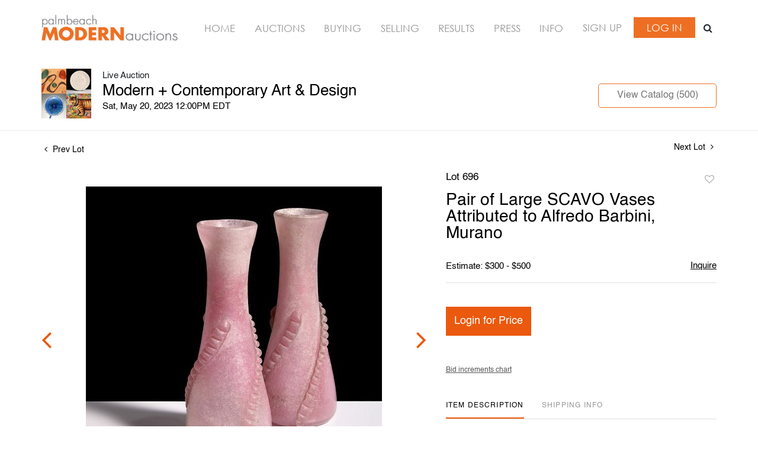

--- FILE ---
content_type: text/html; charset=UTF-8
request_url: https://bid.modernauctions.com/online-auctions/palm-beach-modern/pair-of-large-scavo-vases-attributed-to-alfredo-barbini-murano-4952415
body_size: 77387
content:
<!DOCTYPE html>
<html lang="en">
    <head>
        <link rel="shortcut icon" href="https://s1.img.bidsquare.com/site/favicon/m/42.png?t=1OvDTl ">
                <link rel="apple-touch-icon" href="https://s1.img.bidsquare.com/site/favicon/m/42.png?t=1OvDTl">
        <link rel="apple-touch-icon-precomposed" href="https://s1.img.bidsquare.com/site/favicon/m/42.png?t=1OvDTl">
        <meta name="viewport" content="width=device-width, initial-scale=1, maximum-scale=1, user-scalable=no"/><meta name="description" content="Bid on Pair of Large SCAVO Vases Attributed to Alfredo Barbini, Murano sold at auction by Palm Beach Modern Auctions 696 on 20th May Artist/Designer; Manufacturer: Alfredo Barbini, attributed; Cenedese, attributedMarking(s); notes: no marking(s) apparentCountry of origin; materials: Italy; glassDimensions (H, W, D): 18&quot;h, 8&quot;diaAddi..."/><meta name="keywords" content="Decorative Arts,Ceramics, Bowls &amp; Glass"/><meta property="fb:app_id" content="2021466541405910"/><meta property="og:type" content="website"/><meta property="og:url" content="https://bid.modernauctions.com/online-auctions/palm-beach-modern/pair-of-large-scavo-vases-attributed-to-alfredo-barbini-murano-4952415"/><meta property="og:title" content="Pair of Large SCAVO Vases Attributed to Alfredo Barbini, Murano"/><meta property="og:description" content="Artist/Designer; Manufacturer: Alfredo Barbini, attributed; Cenedese, attributedMarking(s); notes: no marking(s) apparentCountry of origin; materials: Italy; glassDimensions (H, W, D): 18&quot;h, 8&quot;diaAdditional Information: Ceramics, Bowls &amp; GlassSpring 2023 Auction Series- Sat. May 6: Tupperware Corporate Collection: 1970s-1990s- Sat. May 20: Modern &amp; Contemporary Art + Design- Now consigning: Fall 2023 Modern &amp; Contemporary Art + Design Bidder FAQs- Live and video preview are available, as are high resolution photos. Please direct all inquiries to info@modernauctions.com.- The buyer&#039;s premium is 28% across all methods of bidding.- We highly recommend obtaining shipping quotes in advance. A list of shippers is available on our website under &quot;Buying&quot; or by request.- All bidders should read and understand the Terms &amp; Conditions of Auction. The T&amp;C can be reviewed when you register, via the listing, on our website under &quot;Buying&quot; or by request."/><meta property="og:image" content="https://s1.img.bidsquare.com/item/l/2126/21261046.jpeg?t=1PSqQT"/><meta property="twitter:card" content="summary"/><meta property="twitter:site" content="@bidsquare"/><meta property="twitter:title" content="Pair of Large SCAVO Vases Attributed to Alfredo Barbini, Murano"/><meta property="twitter:description" content="Artist/Designer; Manufacturer: Alfredo Barbini, attributed; Cenedese, attributedMarking(s); notes: no marking(s) apparentCountry of origin; materials: Italy; glassDimensions (H, W, D): 18&quot;h, 8&quot;diaAdditional Information: Ceramics, Bowls &amp; GlassSpring 2023 Auction Series- Sat. May 6: Tupperware Corporate Collection: 1970s-1990s- Sat. May 20: Modern &amp; Contemporary Art + Design- Now consigning: Fall 2023 Modern &amp; Contemporary Art + Design Bidder FAQs- Live and video preview are available, as are high resolution photos. Please direct all inquiries to info@modernauctions.com.- The buyer&#039;s premium is 28% across all methods of bidding.- We highly recommend obtaining shipping quotes in advance. A list of shippers is available on our website under &quot;Buying&quot; or by request.- All bidders should read and understand the Terms &amp; Conditions of Auction. The T&amp;C can be reviewed when you register, via the listing, on our website under &quot;Buying&quot; or by request."/><meta property="twitter:image" content="https://s1.img.bidsquare.com/item/l/2126/21261046.jpeg?t=1PSqQT"/><meta charset="UTF-8"/><meta http-equiv="X-UA-Compatible" content="IE=edge"/><link rel="canonical" href="https://bid.modernauctions.com/online-auctions/palm-beach-modern/pair-of-large-scavo-vases-attributed-to-alfredo-barbini-murano-4952415"/><link rel="alternate" hreflang="x-default" href="https://bid.modernauctions.com/online-auctions/palm-beach-modern/pair-of-large-scavo-vases-attributed-to-alfredo-barbini-murano-4952415"/><link rel="alternate" hreflang="en" href="https://bid.modernauctions.com/online-auctions/palm-beach-modern/pair-of-large-scavo-vases-attributed-to-alfredo-barbini-murano-4952415"/>                <title>Pair of Large SCAVO Vases Attributed to Alfredo Barbini, Murano sold at auction on 20th May  | Palm Beach Modern Auctions</title>
        <script data-react-helmet="true" type="application/ld+json">{
    "@context": "https://schema.org",
    "@type": "Product",
    "productID": "4952415",
    "sku": "4952415",
    "name": "Pair of Large SCAVO Vases Attributed to Alfredo Barbini, Murano",
    "image": "https://s1.img.bidsquare.com/item/xl/2126/21261046.jpeg",
    "url": "https://bid.modernauctions.com/online-auctions/palm-beach-modern/pair-of-large-scavo-vases-attributed-to-alfredo-barbini-murano-4952415",
    "description": "Artist/Designer; Manufacturer: Alfredo Barbini, attributed; Cenedese, attributedMarking(s); notes: no marking(s) apparentCountry of origin; materials: Italy; glassDimensions (H, W, D): 18\"h, 8\"diaAdditional Information: Ceramics, Bowls & GlassSpring 2023 Auction Series- Sat. May 6: Tupperware Corporate Collection: 1970s-1990s- Sat. May 20: Modern & Contemporary Art + Design- Now consigning: Fall 2023 Modern & Contemporary Art + Design Bidder FAQs- Live and video preview are available, as are high resolution photos. Please direct all inquiries to info@modernauctions.com.- The buyer's premium is 28% across all methods of bidding.- We highly recommend obtaining shipping quotes in advance. A list of shippers is available on our website under \"Buying\" or by request.- All bidders should read and understand the Terms & Conditions of Auction. The T&C can be reviewed when you register, via the listing, on our website under \"Buying\" or by request.",
    "offers": {
        "@type": "Offer",
        "url": "https://bid.modernauctions.com/online-auctions/palm-beach-modern/pair-of-large-scavo-vases-attributed-to-alfredo-barbini-murano-4952415",
        "price": 200,
        "priceCurrency": "USD",
        "availabilityEnds": "2023-05-20T12:00:00-04:00 EDT",
        "priceValidUntil": "2023-05-20T12:00:00-04:00 EDT",
        "availability": "SoldOut"
    }
}</script>        <script type="text/javascript">
                        pageLoadServerTime = 1768738494845;
            pageLoadServerTimeElapsedStart = (new Date()).getTime();
        </script>
        <link rel="stylesheet" type="text/css" href="https://bid.modernauctions.com/public/themes/common/css/bootstrap.min.css?t=1761753286" />
<link rel="stylesheet" type="text/css" href="https://bid.modernauctions.com/public/themes/common/css/fonts/icon-font.css?t=1761753286" />
<link rel="stylesheet" type="text/css" href="https://stackpath.bootstrapcdn.com/font-awesome/4.7.0/css/font-awesome.min.css" />
<link rel="stylesheet" type="text/css" href="https://bid.modernauctions.com/public/themes/default/css/theme.css?t=1762470181" />
<link rel="stylesheet" type="text/css" href="https://bid.modernauctions.com/public/themes/default/css/theme-responsive.css?t=1761753286" />
<link rel="stylesheet" type="text/css" href="https://bid.modernauctions.com/public/themes/default/css/theme-dev.css?t=1761753286" />
<link rel="stylesheet" type="text/css" href="https://bid.modernauctions.com/public/js/magiczoomplus/5.3.7/magiczoomplus.css?t=1761753285" />
<link rel="stylesheet" type="text/css" href="https://bid.modernauctions.com/public/css/jquery-ui.css?t=1761753285" />
<link rel="stylesheet" type="text/css" href="https://bid.modernauctions.com/public/css/atc-base.css?t=1761753285" />
<link rel="stylesheet" type="text/css" href="https://bid.modernauctions.com/public/themes/default/css/item-details.css?t=1761753286" />
<link rel="stylesheet" type="text/css" href="https://bid.modernauctions.com/public/themes/common/css/component/popup.css?t=1761753286" />
<link rel="stylesheet" type="text/css" href="https://bid.modernauctions.com/public/themes/common/css/fonts/helvetica.css?t=1761753286" />
<style>
:root {--main-button-color:#ea590d}
:root {--main-button-color-hover:#f36118}
:root {--main-btn-text:#ffffff}
:root {--secondary-button-color:#c7c7c7}
:root {--secondary-button-color-hover:#ea590d}
:root {--secondary-btn-text:#ffffff}
:root {--theme-color:#ea590d}
:root {--link-color-hover:#ea590d}
:root {--reg-aprv-btn-txt:#0aca1d}
:root {--pending-text:#ff8e00}
:root {--pending-btn-bg:rgba(204, 204, 204, 0.2)}
:root {--font-main:Helvetica-Regular}
:root {--font-secondary:Helvetica-Regular}</style>
<style>body{ font-family: var(--font-secondary); }
/* Header sec*/
.my-header { background: #FFFFFF; padding: 20px 0; box-shadow: 0 0 10px -6px #000; }
.my-header .navbar-nav{display:flex; justify-content: space-between; width: 100%;  align-items: center; max-width: 830px;}
.my-header .navbar-nav .nav-item a.nav-link { font-size: 16.5px; font-weight: 400; color: #979797;  text-transform: uppercase; padding: 0; font-family: 'Century-Gothic';}
.my-header .navbar-nav .nav-item:hover .nav-link {color: #EE6F23;}
.my-header .my-account-btn span{ display: inline-block;}
.my-header .my-account-btn .logout-btn-front, .my-header .my-account-btn a.login-link { color: #FFFFFF; background-color: #EE6F23; padding: 7px 22px;  font-size: 16.5px; font-weight: 400; text-transform: uppercase; border: 1px solid;font-family: 'Century-Gothic'; line-height: 19px;}
.my-header .my-account-btn .my-account-link, .my-account-btn a.signup-link { display: inline-block; margin-right: 15px; text-transform: uppercase; font-size: 16.5px; font-weight: 400;  color: #979797; font-family: 'Century-Gothic';}
.my-header .my-account-btn .my-account-link:hover, .my-account-btn a.signup-link:hover{ color:#EE6F23; cursor: pointer;}
.my-header .my-account-btn .logout-btn-front:hover, .my-header .my-account-btn a.login-link:hover{cursor: pointer; color:#EE6F23; background-color: #FFFFFF;}
.my-header .my-account-btn a:hover{ text-decoration: none; }
.my-header .navbar-brand img {max-width: 232px;}
.my-header .navbar-collapse{width: 100%;}
.my-header .download-share-sec{display: none; background-color:#FFFFFF;  color:#757575; font-weight:400; margin-top: 10px; width: 100%;}
.my-header .download-share-sec p a{color:#EE6F23;}
.my-header .download-share-sec p{border: 1px dashed #EE6F23; padding: 9px 0px; text-align: center; font-size: 12px;}
.my-header .download-share-sec p a:hover {text-decoration: none; color:#757575;}
.my-header .download-share-sec .social-links{display: none;} 
.my-header .search-bar-sec{ background: #eee; margin-left: 5px; position: relative; }
.my-header .search-bar { position: absolute; top: 42px; right: 0; background: #fff; width: 300px; display: block; }
.my-header .search-bar .form-control { height: 35px; padding: 0; padding-left: 8px; }
.my-header .search-bar-sec .search-icon { display: inline-block; width: 30px; height: 34px; padding: 6px; text-align: center; background: #fff; }
.my-header .search-bar-sec .search-bar.show{ display: block; }
.my-header .search-bar-sec .search-bar form { border-color: #ee6f23 !important; }
.my-header .search-bar-sec .close-search .fa-close:before { color: #333; font-size: 18px; font-weight: 100; }
/* Footer sec */
.my-footer {background-color: #FFFFFF; color: #000000; padding: 20px 0; border-top: 1px dashed #EE6F23;}
.my-footer .company-info .main-tittle{font-style: normal; font-weight: 400; font-size: 16px; line-height: 31px; text-transform: uppercase; color: #EE6F23; margin-bottom: 10px;font-family: var(--font-secondary);}
.my-footer .company-info ul li.footer-address{font-style: normal;font-weight: 400;font-size: 16px;line-height: 22px;text-transform: capitalize;color: #EE6F23; font-family: var(--font-secondary);}
.my-footer .company-info ul li a{font-weight: 400;font-size: 16px;line-height: 22px;color: #555555; font-family: var(--font-secondary);}
.my-footer .company-info ul li:hover a{text-decoration: none;}
.my-footer .poweredby-sec{color: #000000; margin-top: 38px;}
.my-footer .poweredby-sec a img.poweredby-img{max-Width:207px; }
.my-footer .footer-globe-img img { position: relative; right: -18px; max-width: 100%;}

/* Custom css */
.how-to-sell-mid-form form button[type=submit] { background: #ee6f23; margin-left: 0; margin-top: 15px; font-family: var(--font-main);}
.how-to-sell-mid-form .ajax-file-upload {  background: #ee6f23; font-family: var(--font-main); font-weight: 400;}
.sell-form-wrap {background: #fff;border: 0;box-shadow: 2px 2px 8px 0px #aaaaaa !important;margin-bottom: 30px;}
.how-to-sell-mid-form .right-form {padding-left: 0;width: 49.4%;margin-right: 5px;}
.how-to-sell-mid-form h2{font-family: var(--font-main);}
.how-to-sell-mid-form form input, .how-to-sell-mid-form form select{font-family: var(--font-secondary);}
.auc-list-content .btn-sec .view-catalog-btn { background: #fff; color: #757575; border: 1px solid #ee6f23; border-radius: 0;}
.auc-list-content .btn-sec .view-catalog-btn:hover { background: #fff; color: #ee6f23;}
.event_catalog_banner .banner_content .scnd-btn { background: #fff; color: #ee6f23 !important; border: 1px solid #ee6f23; }
.event_catalog_banner .banner_content .scnd-btn:hover {color: #ee6f23 !important;}
.my-account {min-height: 625px;}
.login_Modal.login_form_page {min-height: 570px;}
.login_Modal.register_form_page { min-height: 570px; }
.my_btn_area .cancel {background-color: #FFFFFF; border: 1px solid #ee6f23;color: #757575;}
.my_btn_area .cancel:hover {background-color: #FFFFFF; color: #ee6f23 ;}
.item-detail .item-won .invoice-sec a{text-decoration: none;}
.auction-list h1.auction-page-title{font-weight: 400; font-size: 40px; letter-spacing: 0.065em; font-weight: 700;}
.auction-list .auc-list-content label {margin-bottom: 21px;}
.auction-list .auc-list-content h1{font-weight: 400; font-size: 28px; line-height: 40px; text-transform: uppercase;}
.auction-list .auc-list-content span {font-weight: 400; font-size: 14px; line-height: 26px; letter-spacing: 0.01em; color: #757575;}
.auction-list .auc-list-content p{color: #757575; font-size: 14px; line-height: 21px; margin-top: 15px;}
.auction-list{margin-top: 10px; }
.wrap .catalog_list .catalog_detail .lot_title{font-size: 18px; height: auto; text-transform: inherit;}
.slick-slider .slick-list li .cont_box .lot_desc a{display: -webkit-box; -webkit-line-clamp: 2; -webkit-box-orient: vertical; overflow: hidden; height: auto;}
.auctioneer .btn-sec:first-child a{background: #fff; color: #757575; border: 1px solid #ee6f23;}
.auctioneer .btn-sec:first-child a:hover{color:#ee6f23;}
a{color: #000000;}
.auction-list .auction-nav ul li.on a{color: #000000;}
.auction-list .auction-nav ul li a{color: #999999;}
.auction-list .auc-list-content .btn-sec .bidding-time ltx, .auction-list .addtocalendar a{color: #000000;}
.auction-list .auc-list-content .btn-sec .prm-btn{font-weight: 400;border-radius: 0;}
.auction-list .badgeDiv{font-weight: 400;} 
.btn-primary{border-radius: 0;}
.wrap  .event_catalog_banner .banner_content .prm-btn{font-weight: 400; font-size: 18px; line-height: 21px;}
.wrap .event_catalog_banner .banner_content .scnd-btn{font-weight: 400; font-size: 16px; line-height: 18px;}
.wrap .banner_bottom .prm-btn{font-weight: 400; font-size: 13px; line-height: 15px;}
.catalog_list .catalog_detail .bid_amount .place_bid_area button.register_btn{font-weight: 400; font-size: 14px; line-height: 19px;}
.item_detail .item_description .place_bid_area .bidding-area .place_bid button{font-weight: 400;}
.catalog_list .catalog_detail .bidding_sec .starting_bid .f_event_button_view_hammer_price{font-weight: 400;}
.live_panel .bid_panel_wrap button.register_btn{font-weight: 400;}
.catalog_list .catalog_detail .bid_amount .place_bid_area.align-center button.cbeb{font-weight: 400;}
.auctioneer .btn-sec a{font-weight: 400;}
.auction-nav+.container { min-height: 320px; }
 
 /* Start Media css */
 @media screen and (min-width: 1199px){
   .my-header .container, .my-footer .container{max-width: 1170px;}
 }
 
 @media screen and (max-width: 1199.98px){
   .my-header .navbar{padding: 0;}
   .my-header .my-account-btn .my-account-link, .my-header .my-account-btn a.login-link{margin-right: 15px; }
   .my-header .navbar-expand {flex-direction: column;}
   .my-header .navbar-brand{margin-right: 0;}
   .my-header .navbar-brand img { max-width: 322px; }
   .my-header .navbar-collapse { margin-top: 20px;}
   .my-header .navbar-nav{max-width: 100%;}
 }
 @media screen and (max-width: 1460px) and (min-width: 992px){
    .my-header .search-bar-sec .search-bar {display: none;}
 }
 @media screen and (max-width: 991.98px){
   .my-header .navbar-brand img { max-width: 100%; }
   .my-header .navbar-nav {margin-top: 20px; display:block;}
   .my-header .navbar-nav:after{display: table; clear: both;content: "";}
   .my-header .navbar-nav .nav-item a.nav-link {padding: 7px 0;}
   .my-header .navbar-collapse {width:auto; margin-top: 0px;display: block !important;}
   .my-header .navbar-nav li{display: inline-block; width:33.3%; text-align: center; float: left;}
   .my-header .navbar-nav li:last-child {width: 66.3%; margin-top: 2px;}
   .my-header .navbar-nav .nav-item a.nav-link {  color: #FFFFFF; border: 1px solid #EE6F23;  background-color: #EE6F23; margin: 2px;}
   .my-header .navbar-nav .nav-item:hover a.nav-link { color: #EE6F23;  background-color: #FFFFFF; }
   .my-header .my-account-btn{text-align: center; margin-left: 3px;display: flex;align-items: center;justify-content: space-between;}
   .my-header .my-account-btn .my-account-link, .my-header .my-account-btn a.signup-link{display: block; width:50%; background-color: #EE6F23; color: #FFFFFF; padding: 8px 0; margin-right:4px;}
   .my-header .my-account-btn .my-account-link:hover, .my-header .my-account-btn a.signup-link:hover{background-color: #FFFFFF; color: #EE6F23; border: 1px solid #EE6F23;}
   .my-header .my-account-btn .logout-btn-front, .my-header .my-account-btn a.login-link{display: block; width:50%; padding: 10px 0; margin-right: 0px;}
   .my-header .my-account-btn span{width: 49.6%;}
   .my-header .my-account-btn span .my-account-link, .my-header .my-account-btn span .logout-btn-front{width: 100%;}
   .my-header .my-account-btn  a.login-link, .my-header .my-account-btn a.signup-link{width: 100%;}
   .my-header .download-share-sec{display: block;}
   .my-header .download-share-sec p{border: none; padding: 0px 0px; margin: 5px 0 0 2px; text-align: left;  font-size: 16px; }
   .my-header .search-bar-sec .search-icon, .my-header .search-bar-sec .close-search { display: none; }
   .my-header .search-bar-sec .search-bar {width: 100%;}
 }
 
 @media screen and (max-width: 767.98px){
   .my-footer{text-align: center;}
   .my-footer .company-info { padding: 15px 0; }
   .my-footer .poweredby-sec a img{ margin-left: 10px;}
   .my-footer .poweredby-sec{margin-top: 20px;}
   .my-footer .footer-globe-img img{right: 0;}   
   .my-header .navbar-nav .nav-item a.nav-link, .my-header .my-account-btn .my-account-link, .my-account-btn a.login-link, .my-header .my-account-btn .logout-btn-front, .my-header .my-account-btn a.signup-link{font-size: 14px !important;}
   .my-header .my-account-btn .my-account-link, .my-header .my-account-btn a.signup-link{padding: 7px 0;}
   .my-header .my-account-btn .logout-btn-front, .my-header .my-account-btn a.login-link {padding: 8px 0; }
   .how-to-sell-mid-form .left-form, .how-to-sell-mid-form .right-form{width: 100%; padding-right: 5px;}
 }
 
  @media (min-width: 1460px) {
   body{position: relative; left: -142px;}
   .my-header{box-shadow: none;}
   .my-header .navbar-collapse{ position: absolute !important; right: -284px; top: 190px; width: 200px; display: block !important;z-index: 1; background-color: #FFFFFF;}
   .my-header .navbar-nav{display:block; flex-direction: column; justify-content: space-between; width:100%; align-items: center;}
   .my-header .navbar-brand{width: 100%;}
   .my-header .navbar-brand img {max-width: 100%;}
   .my-header .navbar-expand{display: block;}
   .my-header .navbar-nav .nav-item a.nav-link {background: #EE6F23; padding: 4px 9px;  color: #FFFFFF;   border: 1px solid #EE6F23;}
   .my-header .navbar-nav .nav-item:hover .nav-link {color: #EE6F23; background-color: #FFFFFF; }
   .my-header .navbar-nav .nav-item{margin-bottom: 10px;}
   .my-header .my-account-btn span{ display: block;}
   .my-header .my-account-btn .my-account-link, .my-header .my-account-btn a.signup-link {display: block; width:100%; border: 1px solid #EE6F23; background-color: #EE6F23; color: #FFFFFF; margin-right: 4px; padding: 4px 9px;  margin-bottom: 10px;}
   .my-header .my-account-btn .my-account-link:hover, .my-header .my-account-btn a.signup-link:hover { background-color: #FFFFFF; color: #EE6F23; }
   .my-header .my-account-btn .logout-btn-front, .my-header .my-account-btn a.login-link{display: block; width:100%; text-align: left;  padding: 8px 9px;}
   .my-footer{position: relative;left: 125px;}
   .my-footer .container{max-width:1454px;}
   .my-header .download-share-sec{display: block; margin-top: 30px;}
   .my-header .download-share-sec .social-links{display: block; margin-top: 20px;}
   .my-header .download-share-sec .social-links i {color: #FFFFFF; text-decoration: none;    margin-right: 3px;  font-size: 22px;padding: 0px;  padding-top: 5px;width: 32px; height: 32px;  border-radius: 50%; text-align: center;  background: #ee6f23;}
   .event_catalog_banner { max-width: 1170px; margin: auto; }
   .event_catalog_banner {  margin-top: 25px; }
   .auction-list .auction-nav ul { margin: auto auto 35px auto; max-width: 1170px;}
   .tab_title {max-width: 1170px; margin: auto; }
   .banner_content .text_are.col-md-8 { padding-left: 20px !important;}
   .my-header .search-bar-sec{position: static;}
   .my-header .search-bar-sec .search-bar { top: -98px; width: auto;}
   .my-header .search-bar-sec .search-icon, .my-header .search-bar-sec .close-search{ display: none; }
  }
 /* End Media css */
 
/* Update Heading tag css */
.auction-page-title {text-transform: uppercase; letter-spacing: 15px; text-align: center; padding: 25px 0px; font-size: 32px;}
.auction-list .auc-list-content .auc-list-content-title {font-family: var(--font-main, Times New Roman, Times, serif); font-style: normal; font-weight: normal; font-size: 30px; line-height: normal; color: #000000; display: block; margin-bottom: 15px;}
.modal-body .inquire_title{font-family: var(--font-main, Times New Roman, Times, serif); font-style: normal; font-weight: normal; font-size: 26px; line-height: 40px; text-align: center; color: #000000;}
.modal-body .inquire_title {font-size: 36px;}
.item_detail .item_description .item_description-title{font-family: var(--font-main, Times New Roman, Times, serif); font-style: normal; font-weight: normal; font-size: 40px; line-height: 40px; color: #000000; display: block; font-size: 28px; line-height: normal; margin-top: 10px; max-height: 100px; overflow: hidden;}
.delete-account-alert .successfully-delete img {max-width: 40px;}
.auction-list ul li {border-bottom: 1px solid #685c5c;}
.item_detail .item_description h1{max-height: inherit;}
.item_detail .item_description .item_tabs .tab-pane { -webkit-font-smoothing: antialiased;}
.catalog_list .auction_information_tab { -webkit-font-smoothing: antialiased; } </style>
                    <!-- Google Tag Manager -->
            <script>(function(w,d,s,l,i){w[l]=w[l]||[];w[l].push({'gtm.start':
            new Date().getTime(),event:'gtm.js'});var f=d.getElementsByTagName(s)[0],
            j=d.createElement(s),dl=l!='dataLayer'?'&l='+l:'';j.async=true;j.src=
            'https://www.googletagmanager.com/gtm.js?id='+i+dl;f.parentNode.insertBefore(j,f);
            })(window,document,'script','dataLayer','GTM-5WMD3W');</script>
            <!-- End Google Tag Manager -->
                                            <!--[if lt IE 9]>
            <script type="text/javascript" src="https://bid.modernauctions.com/public/js/html5shiv.min.js?t=1761753285"></script>
        <![endif]-->
        <script type="text/javascript">
            var setting = {"baseUri":"https:\/\/bid.modernauctions.com","staticUri":"https:\/\/bid.modernauctions.com\/public","isMobileWebView":false,"defaultSiteName":"Bidsquare","siteName":"Palm Beach Modern Auctions","webSocket":{"host":"wss:\/\/ws.bidsquare.com","port":null,"debug":false},"reserveMet":[],"reCaptcha":{"v3":{"siteKey":"6LdzL_kcAAAAAHvauH1Jsz3Ux6njeXmqvGBbrqyk"}}};        </script>
                <script type="text/javascript" src="https://bid.modernauctions.com/public/js/jquery.js?t=1761753285"></script>
<script type="text/javascript" src="https://bid.modernauctions.com/public/js/functions.js?t=1761753285"></script>
<script type="text/javascript" src="https://bid.modernauctions.com/public/themes/common/js/popper-v1.min.js?t=1761753286"></script>
<script type="text/javascript" src="https://bid.modernauctions.com/public/themes/common/js/bootstrap.min.js?t=1761753286"></script>
<script type="text/javascript" src="https://bid.modernauctions.com/public/themes/default/js/theme.js?t=1761753286"></script>
<script type="text/javascript" src="https://www.google.com/recaptcha/api.js?render=6LdzL_kcAAAAAHvauH1Jsz3Ux6njeXmqvGBbrqyk"></script>
<script type="text/javascript" src="https://bid.modernauctions.com/public/js/front-common.js?t=1761753285"></script>
<script type="text/javascript" src="https://bid.modernauctions.com/public/js/tagManager.js?t=1761753286"></script>
<script type="text/javascript" src="https://bid.modernauctions.com/public/js/script.js?t=1761753286"></script>
<script type="text/javascript" src="https://bid.modernauctions.com/public/js/bsApi.js?t=1761753285"></script>
<script type="text/javascript" src="https://bid.modernauctions.com/public/js/jquery.i18n/src/jquery.i18n.js?t=1761753285"></script>
<script type="text/javascript" src="https://bid.modernauctions.com/public/js/jquery.i18n/src/jquery.i18n.messagestore.js?t=1761753285"></script>
<script type="text/javascript" src="https://bid.modernauctions.com/public/js/jquery.i18n/src/jquery.i18n.fallbacks.js?t=1761753285"></script>
<script type="text/javascript" src="https://bid.modernauctions.com/public/js/jquery.i18n/src/jquery.i18n.language.js?t=1761753285"></script>
<script type="text/javascript" src="https://bid.modernauctions.com/public/js/jquery.i18n/src/jquery.i18n.parser.js?t=1761753285"></script>
<script type="text/javascript" src="https://bid.modernauctions.com/public/js/jquery.i18n/src/jquery.i18n.emitter.js?t=1761753285"></script>
<script type="text/javascript" src="https://bid.modernauctions.com/public/js/magiczoomplus/5.3.7/magiczoomplus.js?t=1761753285"></script>
<script type="text/javascript" src="https://bid.modernauctions.com/public/js/jquery-ui.js?t=1761753285"></script>
<script type="text/javascript" src="https://bid.modernauctions.com/public/js/client/ws/auctionClient.js?t=1761753285"></script>
<script type="text/javascript" src="https://bid.modernauctions.com/public/js/client/ws/liveEvent.js?t=1761753285"></script>
<script type="text/javascript" src="https://bid.modernauctions.com/public/js/atc.min.js?t=1761753285"></script>
<script type="text/javascript">
                $.i18n().load({"en":{"Starting Bid":"Starting Bid","Current Bid":"Current Bid","Start in":"Start in","Starts in":"Starts in","End in":"End in","Bidsquare Bidder":"Bidsquare Bidder","Competing Bidder":"Competing Bidder","Bidder":"Bidder","Click Here to Bid Live":"Click Here to Bid Live","Non-supported browser... Use Chrome, Firefox, or Safari 11+":"Non-supported browser... Use Chrome, Firefox, or Safari 11+","On the Market":"On the Market","You are the highest bidder (%amount%)":"You are the highest bidder (%amount%)","You've been outbid (%amount%)":"You've been outbid (%amount%)","Your max bid (%amount%) is below reserve":"Your max bid (%amount%) is below reserve","You have an absentee bid (%amount%)":"You have an absentee bid (%amount%)","Place Bid":"Place Bid","Place Max Bid":"Place Max Bid","Increase Max Bid":"Increase Max Bid"}});
                
                [{"en":"https:\/\/bid.modernauctions.com\/public\/js\/jquery.i18n\/messages\/en.json?t=1761753285"}].forEach(function (transArr, i) { $.i18n().load(transArr); });
                $.i18n.rawTranslationMap = {"reserveMetBannerNotification":"On the Market","highestBidNotification":"You are the highest bidder (%amount%)","outBidNotification":"You've been outbid (%amount%)","reserverNotMetNotification":"Your max bid (%amount%) is below reserve","absenteeBidNotification":"You have an absentee bid (%amount%)","placeNextBidButtonTextTimed":"Place Bid","placeMaxBidButtonTextTimed":"Place Max Bid","increaseMaxBidButtonTextTimed":"Increase Max Bid","placeNextBidButtonTextLive":"Place Bid","placeMaxBidbuttonTextLive":"Place Max Bid","increaseMaxBidButtonTextLive":"Increase Max Bid"};
            $(window).load(function(){});</script>
<script type="text/javascript">// Google Tag Manager
(function(w,d,s,l,i){w[l]=w[l]||[];w[l].push({'gtm.start':
new Date().getTime(),event:'gtm.js'});var f=d.getElementsByTagName(s)[0],
j=d.createElement(s),dl=l!='dataLayer'?'&l='+l:'';j.async=true;j.src=
'https://www.googletagmanager.com/gtm.js?id='+i+dl;f.parentNode.insertBefore(j,f);
})(window,document,'script','dataLayer','GTM-W2S3RPJQ');
// End Google Tag Manager 

$(document).ready(function(){
    $(".search-icon").click(function(){
            $(".search-bar").addClass("show");
    });
    $(".close-search").click(function(){
        $(".search-bar").removeClass("show");
    });
/* year updation*/
    $("#year").html(new Date().getFullYear());
})

$( window ).resize(function() {
    $('.my-header').css('padding-top', function() {
        return $('.message_bar_wrap').height();
    });
});</script>
        <script type="text/javascript">
            if (typeof CKEDITOR !== 'undefined') CKEDITOR.timestamp = (new Date()).getTime(); // force refreshing the CKEditor internal js files
        </script>
    </head>
    <body class="">
        
<div class="wrap">
     
        <div id="loadingDiv" class="loadingDiv" style="display:none;"> </div>
                        <link rel="stylesheet" type="text/css" href="https://fonts.googleapis.com/css2?family=Roboto:wght@400;700&amp;display=swap" />


    <!-- Google Tag Manager (noscript) -->
<noscript><iframe src="https://www.googletagmanager.com/ns.html?id=GTM-W2S3RPJQ"
height="0" width="0" style="display:none;visibility:hidden"></iframe></noscript>
<!-- End Google Tag Manager (noscript) -->

<link rel="stylesheet" type="text/css" href="/public/themes/common/css/fonts/century-gothic.css" />

<div class="my-header mobile-hider">
    <div class="container">
        <nav class="navbar navbar-expand navbar-white p-0 nav-menu position-relative">
        <a class="navbar-brand" href="https://www.modernauctions.com/"><img src="https://s1.img.bidsquare.com/site/logo/42.jpeg?t=1OvDTl"></a>
        <div class="collapse navbar-collapse">
            <ul class="navbar-nav ml-lg-auto">
                <li class="nav-item">
                    <a class="nav-link" href="https://www.modernauctions.com/">Home</a>
                </li>
                <li class="nav-item active">
                    <a class="nav-link" href="/">Auctions</a>
                </li>
                <li class="nav-item">
                    <a class="nav-link" href="https://www.modernauctions.com/buying/">Buying</a>
                </li>
                <li class="nav-item">
                    <a class="nav-link" href="https://www.modernauctions.com/selling/">Selling</a>
                </li>
                <li class="nav-item">
                    <a class="nav-link" href="https://www.modernauctions.com/auction-results/">Results</a>
                </li>
                <li class="nav-item">
                    <a class="nav-link" href="https://www.modernauctions.com/auction-press/">Press</a>
                </li>
                <li class="nav-item">
                    <a class="nav-link" href=" https://www.modernauctions.com/modernauctions/">Info</a>
                </li>
                <li>
                    <div class="my-account-btn">
                        <a href="https://bid.modernauctions.com/user/register" class="signup-link" data-toggle="modal" data-target="#registration_pop">Sign up</a> <a href="https://bid.modernauctions.com/user/login" class="login-link" data-toggle="modal" data-target="#login_pop">Log In</a>                        
                    </div>
                </li>
            </ul>
            <div class="search-bar-sec">
                <div class="search-icon"><i class="fa fa-search"></i></div>
                <div class="search-bar">
                    <form action="/search" class="form-inline input-group border" id="searchform">
                        <input type="text" name="search" class="form-control border-0" placeholder="Search" value="" id="searchbox" required="">
                        <input type="hidden" name="filters" value="4-7">
                        <div class="input-group-append"> 
                            <button class="btn py-0"><i class="fa fa-search"></i></button>
                            <button class="btn py-0 close-search" type="submit"><i class="fa fa-close text-secondary"></i></button>
                        </div>
                    </form>
                </div>
            </div>
            <div class="download-share-sec">
                <p>Download App: <a href="https://play.google.com/store/apps/details?id=com.bidsquare.cloud.palmbeachmodern&hl=en" target="_blank">Android</a> | <a href="https://apps.apple.com/us/app/palm-beach-modern-auctions-v2/id6444364598" target="_blank">Apple</a></p>
                <div class="social-links">
                    <a href="https://www.facebook.com/modernauctions/" target="_blank"><i class="fa fa-facebook" aria-hidden="true"></i></a>
                    <a href="https://instagram.com/palmbeachmodernauctions" target="_blank"><i class="fa fa-instagram" aria-hidden="true"></i></a>
                </div>
            </div>
        </div>
        </nav>
    </div>
</div>            

    


    
    <div class="auctioneer">
      
    <div class="container-lg">
        <div class="row">
            <div class="col-lg-9 col-md-8">
                <div class="auctioneer_detail">
                    <div class="thumb_img">
                        <a href="https://bid.modernauctions.com/auctions/palm-beach-modern/modern-contemporary-art-design-12669" class="image_hover"><img src="https://s1.img.bidsquare.com/event/main/s/12669.jpeg?t=1POQt9" alt="Palm Beach Modern Auctions" onerror="loadDefaultImage(this,&#039;thumb&#039;)" /></a>
                    </div>
                    <div class="main_auc_detail">
                        <span>Live Auction</span>
                        <h1><a href="https://bid.modernauctions.com/auctions/palm-beach-modern/modern-contemporary-art-design-12669" class="event-title">Modern + Contemporary Art &amp; Design</a></h1>
                        <div class="auc_timing">
                            <div class="start_time">Sat, May 20, 2023 12:00PM EDT</div>
                                                    </div>
                    </div>
                </div>
            </div>
            <div class="col-lg-3 col-md-4">
                <div class="btn-sec">
                    <a href="https://bid.modernauctions.com/auctions/palm-beach-modern/modern-contemporary-art-design-12669/catalog#catalog" class="scnd-btn">View Catalog (500)</a>
                </div>
                <br>
                            </div>
        </div>
    </div>
    </div>

<div class="item_detail">
    <div class="container-lg">
        <div class="item_direction">
                        <div class="row">
                <div class="col-6">
                    <a href="https://bid.modernauctions.com/online-auctions/palm-beach-modern/large-dino-rosin-violin-sculpture-murano-4952414"><i class="fa fa-angle-left" aria-hidden="true"></i> Prev Lot</a>
                </div>
                <div class="col-6">
                    <a href="https://bid.modernauctions.com/online-auctions/palm-beach-modern/large-alfredo-barbini-sculpture-murano-4952416" class="float-right">Next Lot <i class="fa fa-angle-right" aria-hidden="true"></i></a>
                </div>
            </div>
                    </div>
        <div class="current_item">
            <div class="row">
                <div class="col-lg-7 col-md-6">
                    <div class="item-slider">
                        <div class="auction-item-img">
            <a class="img-slide-arrow left-slide-btn" data-slide="prev">
            <span class="fa fa-angle-left fa-3x"></span>
        </a>
                   <a id="lot-image" class="MagicZoom main" target="_blank" rel="images" href="https://s1.img.bidsquare.com/item/xl/2126/21261046.jpeg?t=1PSqQT" title="Pair of Large SCAVO Vases Attributed to Alfredo Barbini, Murano">
                <img src="https://s1.img.bidsquare.com/item/l/2126/21261046.jpeg?t=1PSqQT" class="detailImg" alt="Pair of Large SCAVO Vases Attributed to Alfredo Barbini, Murano" />            </a>      
                            <a class="img-slide-arrow right-slide-btn" data-slide="next">
            <span class="fa fa-angle-right fa-3x"></span>
        </a>
    </div>
<div class="selectors auction-detail-product">
    <ul>
                        <li><a data-zoom-id="lot-image" href="https://s1.img.bidsquare.com/item/xl/2126/21261046.jpeg?t=1PSqQT" data-image="https://s1.img.bidsquare.com/item/l/2126/21261046.jpeg?t=1PSqQT">
                    <img src="https://s1.img.bidsquare.com/item/s/2126/21261046.jpeg?t=1PSqQT" alt="Pair of Large SCAVO Vases Attributed to Alfredo Barbini, Murano" />                </a></li>
                                <li><a data-zoom-id="lot-image" href="https://s1.img.bidsquare.com/item/xl/2126/21261047.jpeg?t=1PSqQT" data-image="https://s1.img.bidsquare.com/item/l/2126/21261047.jpeg?t=1PSqQT">
                    <img src="https://s1.img.bidsquare.com/item/s/2126/21261047.jpeg?t=1PSqQT" alt="Image 2 of 6" />                </a></li>
                                <li><a data-zoom-id="lot-image" href="https://s1.img.bidsquare.com/item/xl/2126/21261048.jpeg?t=1PSqQT" data-image="https://s1.img.bidsquare.com/item/l/2126/21261048.jpeg?t=1PSqQT">
                    <img src="https://s1.img.bidsquare.com/item/s/2126/21261048.jpeg?t=1PSqQT" alt="Image 3 of 6" />                </a></li>
                                <li><a data-zoom-id="lot-image" href="https://s1.img.bidsquare.com/item/xl/2126/21261049.jpeg?t=1PSqQT" data-image="https://s1.img.bidsquare.com/item/l/2126/21261049.jpeg?t=1PSqQT">
                    <img src="https://s1.img.bidsquare.com/item/s/2126/21261049.jpeg?t=1PSqQT" alt="Image 4 of 6" />                </a></li>
                                <li><a data-zoom-id="lot-image" href="https://s1.img.bidsquare.com/item/xl/2126/21261050.jpeg?t=1PSqQT" data-image="https://s1.img.bidsquare.com/item/l/2126/21261050.jpeg?t=1PSqQT">
                    <img src="https://s1.img.bidsquare.com/item/s/2126/21261050.jpeg?t=1PSqQT" alt="Image 5 of 6" />                </a></li>
                                <li><a data-zoom-id="lot-image" href="https://s1.img.bidsquare.com/item/xl/2126/21261051.jpeg?t=1PSqQT" data-image="https://s1.img.bidsquare.com/item/l/2126/21261051.jpeg?t=1PSqQT">
                    <img src="https://s1.img.bidsquare.com/item/s/2126/21261051.jpeg?t=1PSqQT" alt="Image 6 of 6" />                </a></li>
                    </ul>
</div>                    </div>
                    <div class="social_icon">
                        <ul>
                            <li><a href="https://www.facebook.com/sharer/sharer.php?u=https://bid.modernauctions.com/online-auctions/palm-beach-modern/pair-of-large-scavo-vases-attributed-to-alfredo-barbini-murano-4952415"  target="_blank"><i class="fa fa-facebook" aria-hidden="true"></i></a></li><li><a href="https://twitter.com/intent/tweet?url=https://bid.modernauctions.com/online-auctions/palm-beach-modern/pair-of-large-scavo-vases-attributed-to-alfredo-barbini-murano-4952415&text=Pair+of+Large+SCAVO+Vases+Attributed+to+Alfredo+Barbini%2C+Murano" target="_blank"><i class="fa-twitter" aria-hidden="true"></i></a></li><li><a href="https://www.pinterest.com/pin/create/button/?url=https://bid.modernauctions.com/online-auctions/palm-beach-modern/pair-of-large-scavo-vases-attributed-to-alfredo-barbini-murano-4952415&description=Pair+of+Large+SCAVO+Vases+Attributed+to+Alfredo+Barbini%2C+Murano&media=https://s1.img.bidsquare.com/item/l/2126/21261046.jpeg?t=1PSqQT" target="_blank"><i class="fa fa-pinterest" aria-hidden="true"></i></a></li><li><a href="https://www.linkedin.com/sharing/share-offsite/?url=https://bid.modernauctions.com/online-auctions/palm-beach-modern/pair-of-large-scavo-vases-attributed-to-alfredo-barbini-murano-4952415" target="_blank"><i class="fa fa-linkedin" aria-hidden="true"></i></a></li><li><a href="#" id="share_item_button"><i class="fa fa-envelope" aria-hidden="true"></i></a><div id="item-share-popup-load" class="item-share-popup"></div></li>                        </ul>
                    </div>
                    
                </div>
                <div class="col-lg-5 col-md-6">
                                        <div class="item_description el_12669">
                                                <div class="row">
                            <div class="col-lg-6 col-6">
                                <div class="lot_num">Lot 696</div>
                            </div>
                            <div class="col-lg-6 col-6">
                                <div class="favourite float-right">
                    <div data-href="https://bid.modernauctions.com/user/login?fav_item_ref_id=4952415" class="like_icon gtm-click_item fav-item-login btn-icon btn-icon-heart" data-item_id = "4952415" data-type = "2"  data-item_id="4952415"  data-event_id='12669' data-event_status='past' data-event_name='Modern + Contemporary Art &amp; Design'>
                        <a href="javascript:void(0);" class="gtm-click_item"  data-item_id="4952415"  data-event_id='12669' data-event_status='past' data-event_name='Modern + Contemporary Art &amp; Design'>Add to favorite</a>
                    </div>
                </div>
                            </div>
                            <div class="col-lg-12"><h1>Pair of Large SCAVO Vases Attributed to Alfredo Barbini, Murano</h1></div>
                        </div>
                        <div class="estimated_price">
                            <div class="row">
                                                                <div class="col-lg-9 col-8">
                                    <span>
            Estimate: $300 - $500    </span>                                </div>
                                                                                                <div class="col-lg-3 col-4">
                                    <a href="javascript:void(0);" id="inquire_block" class="gtm-click_item"  data-item_id="4952415"  data-event_id='12669' data-event_status='past' data-event_name='Modern + Contemporary Art &amp; Design' >Inquire</a>
                                </div>
                                                            </div>
                        </div>
                        <div class="place_bid_area" id="ba_4952415_12669" data-lindex="0" data-stype="view">
                            <div class="bidding-estimate bid-estimate-timer">
	                        	                    </div>
                            <div class="bidding-area"><div class="bidding-price "><button type="button" class="register_btn btn btn-primary f_event_button_view_hammer_price" id="login_to_register0" data-event_id = "12669"  >Login for Price </button>            <script type="text/javascript">
                $(function () {
                    $(document).on('click','#login_to_register0',function (e) {
                        e.preventDefault();
                        var event_ref_id = $(this).data('event_id') ? $(this).data('event_id') : null;
                              // We can clean this code this condition after fix same login script in bidsquare and wl
                            var $loginPopupObj = getPopupObject('login');
                            var $loginForm = $loginPopupObj.find('form');
//                            $loginForm.add('#registation_direct a, .registation_direct a').data('event_ref_id', event_ref_id);
                            $loginForm.data('event_ref_id',event_ref_id);
                            $loginForm.data('scroll_to', $(this).data('scroll_to') ? $(this).data('scroll_to') : null);
                                                        showHidePopup('login',true);
                                            });
                });
            </script>
            </div><div class="bidding-history"></div><div class="place_bid"><input type="hidden" id="live_bid_panel_url" name="live_bid_panel_url" value="https://bid.modernauctions.com/auctions/palm-beach-modern/modern-contemporary-art-design-12669/bid" /><input type="hidden" id="disable_reserve_price" name="disable_reserve_price" value="" /></div><div class="bid_related"><div class="txt1"><a href="#chart" class="chart">Bid increments chart</a></div></div></div><style>div.ack_bid_msg{float:right;padding-top:0 !important;}</style>                                <div class="chartlist">
        <h4>Bid Increments</h4>
        <table>
            <colgroup>
                <col width="50%;">
                <col width="50%;">
            </colgroup>
            <thead>
                <tr>
                    <th>Price</th>
                    <th>Bid Increment</th>
                </tr>
            </thead>
            <tbody>
                                                            <tr>
                            <td>$0</td>
                            <td>$25</td>
                        </tr>
                                            <tr>
                            <td>$500</td>
                            <td>$50</td>
                        </tr>
                                            <tr>
                            <td>$1,000</td>
                            <td>$100</td>
                        </tr>
                                            <tr>
                            <td>$3,000</td>
                            <td>$250</td>
                        </tr>
                                            <tr>
                            <td>$5,000</td>
                            <td>$500</td>
                        </tr>
                                            <tr>
                            <td>$10,000</td>
                            <td>$1,000</td>
                        </tr>
                                            <tr>
                            <td>$30,000</td>
                            <td>$2,500</td>
                        </tr>
                                            <tr>
                            <td>$50,000</td>
                            <td>$5,000</td>
                        </tr>
                                            <tr>
                            <td>$100,000</td>
                            <td>$10,000</td>
                        </tr>
                                                    </tbody>
        </table>
    </div>
                        </div>
                        <div class="item_tabs">
                            <ul class="nav nav-tabs" role="tablist">
    <li class="active tab-desc"><a href="#home" aria-controls="home" role="tab" data-toggle="tab">
            <h2>Item Description</h2>
        </a></li>
                        <li class="tab-shipping-info"><a href="#shippinginformation" aria-controls="dimension" role="tab" data-toggle="tab"><h2>Shipping Info</h2></a></li>
            </ul>
<div class="tab-content">
    <div role="tabpanel" class="tab-pane active" id="home">
                <b>Artist/Designer; Manufacturer: </b>Alfredo Barbini, attributed; Cenedese, attributed<br><b>Marking(s); notes: </b>no marking(s) apparent<br><b>Country of origin; materials: </b>Italy; glass<br><b>Dimensions (H, W, D): </b>18"h, 8"dia<br><b>Additional Information: </b>Ceramics, Bowls & Glass<br><br><b>Spring 2023 Auction Series</b><br>- Sat. May 6: Tupperware Corporate Collection: 1970s-1990s<br>- Sat. May 20: Modern & Contemporary Art + Design<br>- Now consigning: Fall 2023 Modern & Contemporary Art + Design<br> <br><b>Bidder FAQs</b><br>- Live and video preview are available, as are high resolution photos. Please direct all inquiries to info@modernauctions.com.<br>- The buyer's premium is 28% across all methods of bidding.<br>- We highly recommend obtaining shipping quotes in advance. A list of shippers is available on our website under "Buying" or by request.<br>- All bidders should read and understand the Terms & Conditions of Auction. The T&C can be reviewed when you register, via the listing, on our website under "Buying" or by request.<br>                    <div class="condition-report-title clearfix">
                <h4>Condition</h4>                            </div>
            good, roughness to pontils, tape residue to inside rim of one, light surface scratches and surface dirt to both        
        
        
        
        
    </div>
                <div role="tabpanel" class="tab-pane" id="shippinginformation">
            <div class = "shipping_text">
                <p>11. Shipping/Pick-up/Storage: &nbsp;PBMA highly recommends that bidders obtain shipping quotes prior to bidding. &nbsp; If you would like to obtain a shipping quote prior to the auction, please contact PBMA by phone or email for a list of shippers, or contact your own shipper. &nbsp;PBMA provides shipping lists only as a service to its clients and any such list should not be considered an endorsement of any shipping company. &nbsp;Additionally, PBMA does not pack or ship items for insurance reasons. Palm Beach Modern Auctions does not install, disassemble or remove complex/electrified items (i.e. chandeliers). When selecting a shipper, please ensure they are capable of handling this. &nbsp;Final arrangements for shipping, and all costs associated with shipping, are the responsibility of the buyer. &nbsp;Any agreement for shipping is a contract between the buyer and the shipper; PBMA is not a party to any such contract and expressly disclaims any responsibility thereunder. &nbsp;No items will be released for shipping until PBMA receives payment in full and all payments have cleared. &nbsp;Thereafter, items may be picked up at PBMA&#39;s exhibition facility Monday through Friday from 10:00 A.M. &ndash; 4:00 P.M. by the winning bidders or their shippers. &nbsp;Please call PBMA the day before you intend to pick-up any item. &nbsp;If a shipper is picking up an item, please send PBMA an e-mail confirming the name of the shipper and the property to be released into the shipper&#39;s possession, and providing PBMA permission to release the property to your shipper. All winning lots must be picked up within thirty (30) business days following the close of the auction. &nbsp;After this time, each lot will become subject to storage fees of not less than $5 per day. &nbsp;After 180 days following the close of the auction, any lot which is not picked up will be deemed abandoned by the buyer, will become the property of PBMA and may be disposed of by PBMA, in any manner it chooses, without notice and without recourse.</p>
            </div>
        </div>
        </div>
<script>
   if ($('#condition_report_download_by_url').length > 0) {
        document.getElementById('condition_report_download_by_url').click();
    }
</script>
                        </div>
                    </div>
                </div>
            </div>
        </div>
        <div class="other_lots" id="otherlots"></div>
    </div>
</div>
<!-- Item detail -->
<script type="text/javascript" src="https://bid.modernauctions.com/public/js/atc.min.js?t=1761753285"></script>
<link rel="stylesheet" type="text/css" href="https://bid.modernauctions.com/public/css/atc-base.css?t=1761753285" />
<style>
    .atcb-list {
        margin-top: 2px;
    }
    .atcb-item {
        padding: 5px 0 5px 15px;
    }
    .atcb-item-link {
        font-size: 12px;
    }
    div.ack_bid_msg {
        width: auto;
/*        text-align: right;
        margin-top: 0px;*/
    }
</style>
<script type="text/javascript">
    $(function()
    {
        var $itemDetailsActiveTab = $(".item_tabs ul li a");
        if ($itemDetailsActiveTab.find(".active").length === 0)
        {
            $itemDetailsActiveTab.eq(0).addClass("active");
        }
    });
</script>
<div class="modal fade inquire-form" id="inquire_now" data-backdrop="static" data-keyboard="false" role="dialog" aria-hidden="true" >
            <div class="modal-dialog modal-dialog-centered" role="document">
                <div class="modal-content">
                    <div class="modal-header">
                        
                        <button type="button" class="close" data-dismiss="modal" aria-label="Close"></button>
                    </div>
                    <div class="modal-body ">
                        <h1 class="inquire_title"> Inquire</h1>
<form id="inquire-form" onsubmit="return false;" action="https://bid.modernauctions.com/inquire/item" method="post">
    <input type="hidden" name="item_id" value="4952415">
    <input type="hidden" name="event_name" value="Modern + Contemporary Art & Design">
    <input type="hidden" name="event_id" value="12669">
    <input type="hidden" name="is_wl_inquire_request" value="1">
    <div id="inquire_error" class="popup_error"> </div>
    <div class="row wl_inquire_div">
        <div class="col-sm-12">
            <div class="form-group">
                <span class="inquire_input"> <input type="text" id="email" name="email" class="form-control" placeholder="Your Email" />  </span>            </div>
        </div>
        <div class="col-sm-12">
            <div class="form-group">
                <span class="inquire_input"> <input type="text" id="uname" name="uname" class="form-control" placeholder="Your Name" />  </span>            </div>
        </div>
        <div class="col-sm-12">
            <div class="form-group">
                <span class="inquire_input"> <select id="inquiryCategory" name="inquiryCategory" class="form-control">
	<option value="dce6f3910b65b6a749161b7f59a70813">Details about item</option>
	<option value="43ba47c8292b857eb42fdf28816bf319">Condition report</option>
	<option value="c31a59f918efd6dd6597a7e53a3d7dfa">Registration/bidding</option>
	<option value="19626c265c4a9ddc85c0e0532cb08512">More Photos</option>
	<option value="6930e8a0c589d566496ac1cfe451e616">I have one to sell</option>
	<option value="50df040018142b7eaecbb3ac1a05aaad">Other</option>
</select>  </span>            </div>
        </div>
               <div class="col-sm-12">
            <div class="form-group">
                <span class="inquire_input"> <input type="text" id="subject" name="subject" class="form-control" placeholder="Subject" />  </span>            </div>
        </div>
        <div class="col-sm-12 inquire_message">
            <div class="form-group">
                <span class="inquire_input"> <textarea id="message" name="message" class="form-control" placeholder="Message"></textarea>  </span>            </div>
        </div>
          </div>
    <div class="submit">
        <button class="btn btn-primary g-recaptcha" data-sitekey="6LdSxEcUAAAAAMHFHsva4aYuB85JqJ42u4lFbo9j" data-callback="getInquireContent1" id="inquire_button">Send</button>
    </div>
</form>
<script src='https://www.google.com/recaptcha/api.js'></script>
<script type="text/javascript">
    function getInquireContent1() {
        getInquireContent(1);
    }
</script>
                    </div>
                </div>
            </div>
        </div><div class="modal fade bid-history-form" id="bid-history" data-backdrop="static" data-keyboard="false" role="dialog" aria-hidden="true" >
            <div class="modal-dialog modal-dialog-centered" role="document">
                <div class="modal-content">
                    <div class="modal-header">
                        
                        <button type="button" class="close" data-dismiss="modal" aria-label="Close"></button>
                    </div>
                    <div class="modal-body ">
                        <div class="bid-box" id="bhd_4952415_12669"></div>
                    </div>
                </div>
            </div>
        </div><div class="modal fade invoice invoice-item-view" id="invoice_popup" data-backdrop="static" data-keyboard="false" role="dialog" aria-hidden="true" >
            <div class="modal-dialog modal-dialog-centered" role="document">
                <div class="modal-content">
                    <div class="modal-header">
                        
                        <button type="button" class="close" data-dismiss="modal" aria-label="Close"></button>
                    </div>
                    <div class="modal-body ">
                        <div class="invoice_popup popup_center" id="invoice_content"></div>

                    </div>
                </div>
            </div>
        </div>
<script type="text/javascript">
        $('#inquire_block').click(function(e){
        e.preventDefault();
                    showHidePopup('login',true);
            });

    $('.condition_report_block').click(function(e){
        e.preventDefault();
                    showHidePopup('login',true);
            });

    $(document).on('change input', '#inquiryCategory', function (e){   
        getInquireContent(0);
    });

            $(document).ready(function(e) {
            var gtmManager = new tagManager({
                eventId : '12669',
                itemId : '4952415',
                eventLabel : 'ITEM_DETAIL',
                customEventTrigger : 'itemEvent',
                eventStatus : 'past'
            });
            gtmManager.pushData();
        });
    
    jQuery(function() {
        MagicZoomPlus.options = {
              'zoom-width' : 400,
              'zoom-height' : 400,
              'zoom-distance' : 11,
              'background-opacity' : 80,
              'slideshow-effect' : 'expand',
              'show-loading' : 'false'
        }
        //$('.aution_item_img a').addClass('MagicZoomPlus');
        //MagicZoomPlus.refresh();
    });

$(document).ready(function(e){
    //Called for set footer margin when bidding panel was sticky at footer.
    bindEventListener(window, 'message', function (event) {
        try {
            var dataEvent = JSON.parse(event.data);
            if (typeof dataEvent.resizeBrowser !== "undefined" && dataEvent.resizeBrowser) {
                setFooterMargin('.mobile_sticky_bid');
            }
        } catch(e) {}
    });

            //Timed Auction Client
        var clientData = {
            connectionID: generateUid(),
            resetItemThumb: false,
            moveToNextItem: false,
            showEventActive: true,
                        siteID: '42',
                        userCurrency: {"symbol":"$","exchange_rate":"1.00"},
                                };
            

    // var $detailImgList = $('.auction-detail-product ul li');
    var curImg = 0;
    $('.auction-item-img .img-slide-arrow').on('click',function(){
        switch($(this).data('slide')) {
            case 'prev':
                // curImg = (curImg - 1 + $detailImgList.length) % $detailImgList.length;
                MagicZoom.prev('lot-image');
                break;
            case 'next':
                // curImg = (curImg + 1 ) % $detailImgList.length;
                MagicZoom.next('lot-image');
                break;
        }
        // $detailImgList.eq(curImg).find('img').click();

    });
    //$('.aution_item_img > a > img').hide();
    //$('.aution_item_img > a > img').eq(curImg).show();
//     $detailImgList.click(function(){
//         $detailImgList.removeClass('on');
//         var $this = $(this);
//         $this.addClass('on');
        
//         var idx = curImg = $this.index();

//         var $thumb = $this.find('img');
//         var bigImg = $thumb.data('bigimg');
//         var zoomImg = $thumb.data('zoomimg');
        
//         var $main = $('.auction-item-img > a.main');
//         $main.attr('href', zoomImg).find('img.detailImg')
//                 .off('load.xlloaded')
//                 .width(500)                         // set width to force thumb to expand to full width
//                 .on('load.xlloaded', function () { 
//                     if ($thumb.attr('src') !== $(this).attr('src')) {
//                         $(this).width("");
//                     } else {
//                         $(this).attr('src', bigImg);
//                     }
//                 })
//                 .attr('src', $thumb.attr('src'))    // load thumb first to give intant feedback that its loading, then load large (in case it takes a little extra time)
//                 ;
//         if (typeof MagicZoomPlus !== 'undefined') MagicZoomPlus.refresh();
// //        $('.aution_item_img > a').eq(curImg).addClass('main-hide');
// //        $('.aution_item_img > a').eq(idx).removeClass('main-hide');
        
// //        curImg = idx;
//     });
    
    //$('.bidding-box .bid_related .txt1 .chart').mouseenter(function(e) {
    $('.bid_related .txt1 .chart').mouseenter(function(e) {
        e.stopPropagation();
        e.preventDefault();
        $('.chartlist').show();
    });
    //$('.bidding-box .bid_related .txt1 .chart').mouseleave(function(e) {
    $('.bid_related .txt1 .chart').mouseleave(function(e) {
        e.stopPropagation();
        e.preventDefault();
        $('.chartlist').hide();
    });
    
      //bid_history_pop > open/close
      $(document).on("click", '#view_bid_history_popup', function(e){
          e.preventDefault();
                    $.ajax({
                url: getUrl('item/biddinghistory/4952415/12669?is_ajax=1'),
                success: function (res) {
                    $('#bhd_4952415_12669').html(res);
                },
                complete: function (res) {
                    showHidePopup('#bid-history',true);
                }
            });
                });
      
      $('.bid_pop_close > img,.bid_btn_area > button').click(function(e){
          e.preventDefault();
          showHidePopup('#bid-history',false);
      });

      $(document).on('click','.inquire_btn',function (e) {
          e.preventDefault();
          getInquireContent(1);
      });
      //getInquireContent(0);

      getOtherlots();

      $('body').on('click', '.invoive-popup', function(e){ 
            e.preventDefault();
            var invoice_id = $(this).data('invoice_id');
            var selector = '#invoice_popup';
            var url = 'https://bid.modernauctions.com/my-account/items/ajaxinvoicedata?is_ajax=1';
            populateInvoicePopupContent(invoice_id, selector, url);
        });
  });
  
  function getOtherlots(page, offset, next) {
    if (typeof page === 'undefined') {
        page = 1;
    }
    var data = {"item_id" : 4952415, "event_id" : 12669, "offset" :offset, "next":next}
    $.ajax({
        url : 'https://bid.modernauctions.com/item/otherlots/' + page + '?is_ajax=1',
        method : 'POST',
        dataType  : 'json',
        data : data,
        success : function (res) {
            $('#otherlots').removeClass("other_auction_wrap");
            if (res.lots) $('#otherlots').addClass("other_auction_wrap").html(res.lots);
            var scrollArrowElement = '#otherlots-controls > a.prevPage, #otherlots-controls > a.nextPage';
            $(document).off('click', scrollArrowElement).on('click', scrollArrowElement, function (evt) {
              evt.preventDefault();
              var offset = $(this).data('offset');
              var next = ($(this).hasClass('nextPage'))?1:0;
              getOtherlots(2, offset, next);
            });
        }
    });
  }
    
    

    var emails = [];
    var isSmallerDevice = function ()
    {
        return deviceWidth < 767;
    }

    function getItemShareContent(recaptcha_response) {
        var noEmailEnteredMsg = "Please enter an email to continue.";
        var emailSendFailedMsg = "Your email could not be send, please try again or contact support.";
        if(emails.length > 0) {
            $("#email-notification-msg").html('');
            var optionalmessage = $("#optionalmessage");
            ajax_start();
            $.ajax({
                type: 'POST',
                url: getUrl('item/sendSharedItemEmail/'+'4952415?is_ajax=1'),
                data: {emails: emails, optionalmessage: optionalmessage.val(), 'g-recaptcha-response': recaptcha_response},
                success: function (res, textStatus, jqXHR) {
                    emails = [];
                    $('.recipientemail-wrap').children('div.multiple-email-wrap').remove();
                    $("#recipientemail").val('');
                    optionalmessage.val('');
                    ajax_end();
                       
                        window.location.reload();
                                    },
                error: function (event, xhr) {
                    if(isSmallerDevice()) $("#email-notification-msg").html($emailSendFailedMsg);
                    else  topbar_alert($emailSendFailedMsg);
                    ajax_end();
                }
            });
        } else {
             
                $("#email-notification-msg").html(noEmailEnteredMsg);
                    }
        grecaptcha.reset();
    }

    var prepareEmail = function (elem) {
        emailAddress = elem.val();
        // adding the email address only if they are valid
        if(emailAddress != "" && isValidEmail(emailAddress)) {
            // checking if email is already added.
            if(!emails.includes(emailAddress)) {
                emails.push(emailAddress);
                $('<div class="multiple-email-wrap email-bg"><span title = '+emailAddress+'>'+emailAddress+'</span><button type="button" id = "" class="close_popup removeemail"  aria-label="Close"> </button></div>').insertBefore(elem);
                elem.val('');
            }
        }
    }
    
</script>

<script type="text/javascript">
    var $popupHtmlMobile = "<div class=\"modal fade \" id=\"item-share-modal\" data-backdrop=\"static\" data-keyboard=\"false\" role=\"dialog\" aria-hidden=\"true\"><div class=\"modal-dialog modal-dialog-centered\" role=\"document\"><div class=\"modal-content\"><button type=\"button\" class=\"close_popup\" data-dismiss=\"modal\" aria-label=\"Close\"><\/button><div class=\"modal-body\"><div id =\"email-notification-msg\" class =\"error-msg-box\"><\/div><div class=\"social-media-email-popup\"><label for=\"recipientemail\">Send to <\/label><div class=\"recipientemail-wrap\"><input type=\"text\" multiple name=\"recipientemail\" id=\"recipientemail\" class=\"\" placeholder=\"Enter email address\" value=\"\" \/><\/div><textarea name=\"optionalmessage\" id=\"optionalmessage\" placeholder=\"Add a message\"><\/textarea><button class=\"btn btn-primary g-recaptcha\" data-sitekey=\"6LdSxEcUAAAAAMHFHsva4aYuB85JqJ42u4lFbo9j\" data-callback=\"getItemShareContent\" id=\"sendemail\" type=\"button\" name=\"sendemail\">Send<\/button><script src=\"https:\/\/www.google.com\/recaptcha\/api.js\"><\/script><\/div><\/div><\/div><\/div><\/div>";
    var $popupHtmlDesktop = "<div class=\"social-media-email-popup\">\n        <label for=\"recipientemail\">Send to <\/label>\n    <div class=\"recipientemail-wrap\">\n        <input type=\"text\" multiple name=\"recipientemail\" id=\"recipientemail\" class=\"\" placeholder=\"Enter email address\" value=\"\" \/>\n    <\/div>\n    <textarea name=\"optionalmessage\" id=\"optionalmessage\" placeholder=\"Add a message\"><\/textarea>\n    <button class=\"btn btn-primary g-recaptcha\" data-sitekey=\"6LdSxEcUAAAAAMHFHsva4aYuB85JqJ42u4lFbo9j\" data-callback=\"getItemShareContent\" id=\"sendemail\" type=\"button\" name=\"sendemail\">Send<\/button>\n    <script src=\"https:\/\/www.google.com\/recaptcha\/api.js\"><\/script>\n<\/div>\n\n";

    $(function ()
    {
        $(document).on('click', '#share_item_button', function (e)
        {
            e.preventDefault();
                showHidePopup('login', true);
            });
    })

</script>

    
    
                  <div class="my-footer mobile-hider  py-5">
      <div class="container">
         <div class="row">
            <div class="col-sm-12 col-md-6 col-lg-6">
               <div class="company-info">
                  <h4 class="main-tittle ">Palm Beach Modern Auctions</h4>
                  <ul class="list-unstyled">
                     <li class="footer-address">1217 N Dixie Hwy, Lake Worth Beach, FL<br>33460</li>
                     <li><a href="tel: 561.586.5500">T: 561.586.5500</a></li>
                     <li><a href="mailto:info@modernauctions.com">E: info@modernauctions.com</a></li>
                     <li class="footer-address">© <span id="year"></span>  PBMA</li>
                   
                  </ul>
               </div>
            </div>

             <div class="col-sm-12 col-md-6 col-lg-6">
               <div class="text-center text-md-right">
                  <div class="footer-globe-img"><img src="https://www.modernauctions.com/wp-content/uploads/2017/02/footer.jpg" alt="Footer globe pic"></div>
                  <div class="poweredby-sec  text-md-right">Powered by:<a href="https://www.bidsquarecloud.com/"><img src="https://images.bidsquare.com/cms/files/cloud-logo.png" class="poweredby-img ml-4 mt-md-0" alt="Powered by"></a></div>
               </div>
            </div> 
         </div>
      </div>
   </div>  


<section class="common-popup">
                        
            <style>
            .modal-body.login_reg_page {
                padding: 0;
            }
            </style>
                        <div class="modal fade login_ms" id="login_pop" data-backdrop="static" data-keyboard="false" role="dialog" aria-hidden="true" >
            <div class="modal-dialog modal-dialog-centered" role="document">
                <div class="modal-content">
                    <div class="modal-header">
                        
                        <button type="button" class="close" data-dismiss="modal" aria-label="Close"></button>
                    </div>
                    <div class="modal-body login_reg_page login_form_page">
                                <div class="sec_login_heading dfl_heading">
            <div class="modal-heading">Login to Palm Beach Modern Auctions</div>
            <p>Please enter your email to login</p>
        </div>
         
        <div class="sec_login_heading rnl_heading" style="display: none;">
            <div class="modal-heading">Login or Create Account</div>
            <p>
                Enter email to create an account to start bidding.            </p>
        </div>
         
<form class="login_form_email" onsubmit="return false;" action="https://bid.modernauctions.com/user/login/email" method="post" >
    <input type="hidden" id="WGphVnJKdStFb05SMkR4bWFvTnZIUT09" name="WGphVnJKdStFb05SMkR4bWFvTnZIUT09" value="SlJVK1lubEFOYVpYaEhrQU1pRDduZz09" />            <div id="login_error" class="popup_error"></div>
    <div class="form-group">
        <input type="text" id="email_address" name="email_address" class="form-control" autofocus="" placeholder="Email Address" />    </div>
    <div class="submit">
        <button class="login_bnt_email btn btn-primary" name="login_button" type="submit">Continue</button>
    </div>
    <div class="bottom_text">
                <div class="agree_text">
            Don't have an account? <a href="javascript:void(0);" class="show-registration-popup" rel="nofollow">Sign up</a> now        </div>
                            <div class="note_text bsq_acc_suggest">Have a Bidsquare account? Enter your Bidsquare email above.</div>
            </div>
</form>
<script type="text/javascript">
    $(function()
    {
            });
</script>



                    </div>
                </div>
            </div>
        </div>            
        
                    <div class="modal fade forgot_pwd" id="forgot_pwd_pop" data-backdrop="static" data-keyboard="false" role="dialog" aria-hidden="true" >
            <div class="modal-dialog modal-dialog-centered" role="document">
                <div class="modal-content">
                    <div class="modal-header">
                        
                        <button type="button" class="close" data-dismiss="modal" aria-label="Close"></button>
                    </div>
                    <div class="modal-body login_reg_page">
                        <div class="form_area forgot_password_form_page"><div class="forgotpass-form-container">
    <div class="modal-heading default-heading  ">Forgot your password?</div>
    <div class="modal-heading reset-heading  hide_div ">Reset Password</div>
    <form id="forgot-form" class="request_setup_form" onsubmit="return false;" action="https://bid.modernauctions.com/user/requestsetup" method="post">
                <div class="input_area">
            <div class="security_msg  hide_div "></div>
            <div class="form-group fp-original-field  ">
                <div class="forgot_text_area">
                    <p>Please enter email address you registered with and we will email you a link to reset your password.</p>
                </div>
                <input type="text" id="email" name="email" class="form-control" placeholder="Email Address" />            </div>  
            <div class="fp-modify-field  hide_div ">
                <p>
                    <section-email></section-email>
                    <a href="javascript:void(0)" class="reset-email-addr" data-udef="forgot_password"><i class="fa fa-pencil form-edit-icon" aria-hidden="true"></i></a>
                </p>
            </div>
            <div id="login_error" class="popup_error"> </div>
            <div class="submit">
                <input type="submit" id="submit" name="submit" value="Reset Password" class="btn btn-primary" />            </div>
        </div>
    </form>
    <div class="dnt_hv_ac">
        <p><a href="javascript:void(0);" class="show-login-popup">Back to Log in</a></p>
    </div>
    <script type="text/javascript">
        $(function()
        {
                    });
    </script>
</div></div>
                    </div>
                </div>
            </div>
        </div>        
                    <div class="modal fade signup_ms" id="registration_pop" data-backdrop="static" data-keyboard="false" role="dialog" aria-hidden="true" >
            <div class="modal-dialog modal-dialog-centered" role="document">
                <div class="modal-content">
                    <div class="modal-header">
                        
                        <button type="button" class="close" data-dismiss="modal" aria-label="Close"></button>
                    </div>
                    <div class="modal-body login_reg_page">
                        <div class="form_area register_form_page"><div class="modal-heading">Let&#039;s get started</div>
<p>
    Enter email to create an account to start bidding.</p>

<form class="register_form_email" onsubmit="return false;" action="https://bid.modernauctions.com/user/register/email" method="post">
    <input type="hidden" id="WGphVnJKdStFb05SMkR4bWFvTnZIUT09" name="WGphVnJKdStFb05SMkR4bWFvTnZIUT09" value="SlJVK1lubEFOYVpYaEhrQU1pRDduZz09" />        <div id="register_error" class="popup_error"> </div>
    <div class="form-group">
                <input type="text" id="email" name="email" value="" class="form-control" autofocus="" placeholder="Email Address" />    </div>
    <div class="submit">
        <button class="register_bnt_email btn btn-primary" name="register_button" type="submit">Continue</button>
    </div>
    <div class="bottom_text">
                    <div class="signin-area dnt_hv_ac note_text bsq_acc_suggest">
                <p>Already have an account? <a href="javascript:void(0);" class="registration-login">Click here to log in</a></p>
            </div>
            </div>
</form>
<script type="text/javascript">
    $(function()
    {
            });
</script>

</div>
                    </div>
                </div>
            </div>
        </div>                </section>
    
</div>
    </body>
</html>


--- FILE ---
content_type: text/html; charset=utf-8
request_url: https://www.google.com/recaptcha/api2/anchor?ar=1&k=6LdzL_kcAAAAAHvauH1Jsz3Ux6njeXmqvGBbrqyk&co=aHR0cHM6Ly9iaWQubW9kZXJuYXVjdGlvbnMuY29tOjQ0Mw..&hl=en&v=PoyoqOPhxBO7pBk68S4YbpHZ&size=invisible&anchor-ms=20000&execute-ms=30000&cb=v26xae3yds
body_size: 49007
content:
<!DOCTYPE HTML><html dir="ltr" lang="en"><head><meta http-equiv="Content-Type" content="text/html; charset=UTF-8">
<meta http-equiv="X-UA-Compatible" content="IE=edge">
<title>reCAPTCHA</title>
<style type="text/css">
/* cyrillic-ext */
@font-face {
  font-family: 'Roboto';
  font-style: normal;
  font-weight: 400;
  font-stretch: 100%;
  src: url(//fonts.gstatic.com/s/roboto/v48/KFO7CnqEu92Fr1ME7kSn66aGLdTylUAMa3GUBHMdazTgWw.woff2) format('woff2');
  unicode-range: U+0460-052F, U+1C80-1C8A, U+20B4, U+2DE0-2DFF, U+A640-A69F, U+FE2E-FE2F;
}
/* cyrillic */
@font-face {
  font-family: 'Roboto';
  font-style: normal;
  font-weight: 400;
  font-stretch: 100%;
  src: url(//fonts.gstatic.com/s/roboto/v48/KFO7CnqEu92Fr1ME7kSn66aGLdTylUAMa3iUBHMdazTgWw.woff2) format('woff2');
  unicode-range: U+0301, U+0400-045F, U+0490-0491, U+04B0-04B1, U+2116;
}
/* greek-ext */
@font-face {
  font-family: 'Roboto';
  font-style: normal;
  font-weight: 400;
  font-stretch: 100%;
  src: url(//fonts.gstatic.com/s/roboto/v48/KFO7CnqEu92Fr1ME7kSn66aGLdTylUAMa3CUBHMdazTgWw.woff2) format('woff2');
  unicode-range: U+1F00-1FFF;
}
/* greek */
@font-face {
  font-family: 'Roboto';
  font-style: normal;
  font-weight: 400;
  font-stretch: 100%;
  src: url(//fonts.gstatic.com/s/roboto/v48/KFO7CnqEu92Fr1ME7kSn66aGLdTylUAMa3-UBHMdazTgWw.woff2) format('woff2');
  unicode-range: U+0370-0377, U+037A-037F, U+0384-038A, U+038C, U+038E-03A1, U+03A3-03FF;
}
/* math */
@font-face {
  font-family: 'Roboto';
  font-style: normal;
  font-weight: 400;
  font-stretch: 100%;
  src: url(//fonts.gstatic.com/s/roboto/v48/KFO7CnqEu92Fr1ME7kSn66aGLdTylUAMawCUBHMdazTgWw.woff2) format('woff2');
  unicode-range: U+0302-0303, U+0305, U+0307-0308, U+0310, U+0312, U+0315, U+031A, U+0326-0327, U+032C, U+032F-0330, U+0332-0333, U+0338, U+033A, U+0346, U+034D, U+0391-03A1, U+03A3-03A9, U+03B1-03C9, U+03D1, U+03D5-03D6, U+03F0-03F1, U+03F4-03F5, U+2016-2017, U+2034-2038, U+203C, U+2040, U+2043, U+2047, U+2050, U+2057, U+205F, U+2070-2071, U+2074-208E, U+2090-209C, U+20D0-20DC, U+20E1, U+20E5-20EF, U+2100-2112, U+2114-2115, U+2117-2121, U+2123-214F, U+2190, U+2192, U+2194-21AE, U+21B0-21E5, U+21F1-21F2, U+21F4-2211, U+2213-2214, U+2216-22FF, U+2308-230B, U+2310, U+2319, U+231C-2321, U+2336-237A, U+237C, U+2395, U+239B-23B7, U+23D0, U+23DC-23E1, U+2474-2475, U+25AF, U+25B3, U+25B7, U+25BD, U+25C1, U+25CA, U+25CC, U+25FB, U+266D-266F, U+27C0-27FF, U+2900-2AFF, U+2B0E-2B11, U+2B30-2B4C, U+2BFE, U+3030, U+FF5B, U+FF5D, U+1D400-1D7FF, U+1EE00-1EEFF;
}
/* symbols */
@font-face {
  font-family: 'Roboto';
  font-style: normal;
  font-weight: 400;
  font-stretch: 100%;
  src: url(//fonts.gstatic.com/s/roboto/v48/KFO7CnqEu92Fr1ME7kSn66aGLdTylUAMaxKUBHMdazTgWw.woff2) format('woff2');
  unicode-range: U+0001-000C, U+000E-001F, U+007F-009F, U+20DD-20E0, U+20E2-20E4, U+2150-218F, U+2190, U+2192, U+2194-2199, U+21AF, U+21E6-21F0, U+21F3, U+2218-2219, U+2299, U+22C4-22C6, U+2300-243F, U+2440-244A, U+2460-24FF, U+25A0-27BF, U+2800-28FF, U+2921-2922, U+2981, U+29BF, U+29EB, U+2B00-2BFF, U+4DC0-4DFF, U+FFF9-FFFB, U+10140-1018E, U+10190-1019C, U+101A0, U+101D0-101FD, U+102E0-102FB, U+10E60-10E7E, U+1D2C0-1D2D3, U+1D2E0-1D37F, U+1F000-1F0FF, U+1F100-1F1AD, U+1F1E6-1F1FF, U+1F30D-1F30F, U+1F315, U+1F31C, U+1F31E, U+1F320-1F32C, U+1F336, U+1F378, U+1F37D, U+1F382, U+1F393-1F39F, U+1F3A7-1F3A8, U+1F3AC-1F3AF, U+1F3C2, U+1F3C4-1F3C6, U+1F3CA-1F3CE, U+1F3D4-1F3E0, U+1F3ED, U+1F3F1-1F3F3, U+1F3F5-1F3F7, U+1F408, U+1F415, U+1F41F, U+1F426, U+1F43F, U+1F441-1F442, U+1F444, U+1F446-1F449, U+1F44C-1F44E, U+1F453, U+1F46A, U+1F47D, U+1F4A3, U+1F4B0, U+1F4B3, U+1F4B9, U+1F4BB, U+1F4BF, U+1F4C8-1F4CB, U+1F4D6, U+1F4DA, U+1F4DF, U+1F4E3-1F4E6, U+1F4EA-1F4ED, U+1F4F7, U+1F4F9-1F4FB, U+1F4FD-1F4FE, U+1F503, U+1F507-1F50B, U+1F50D, U+1F512-1F513, U+1F53E-1F54A, U+1F54F-1F5FA, U+1F610, U+1F650-1F67F, U+1F687, U+1F68D, U+1F691, U+1F694, U+1F698, U+1F6AD, U+1F6B2, U+1F6B9-1F6BA, U+1F6BC, U+1F6C6-1F6CF, U+1F6D3-1F6D7, U+1F6E0-1F6EA, U+1F6F0-1F6F3, U+1F6F7-1F6FC, U+1F700-1F7FF, U+1F800-1F80B, U+1F810-1F847, U+1F850-1F859, U+1F860-1F887, U+1F890-1F8AD, U+1F8B0-1F8BB, U+1F8C0-1F8C1, U+1F900-1F90B, U+1F93B, U+1F946, U+1F984, U+1F996, U+1F9E9, U+1FA00-1FA6F, U+1FA70-1FA7C, U+1FA80-1FA89, U+1FA8F-1FAC6, U+1FACE-1FADC, U+1FADF-1FAE9, U+1FAF0-1FAF8, U+1FB00-1FBFF;
}
/* vietnamese */
@font-face {
  font-family: 'Roboto';
  font-style: normal;
  font-weight: 400;
  font-stretch: 100%;
  src: url(//fonts.gstatic.com/s/roboto/v48/KFO7CnqEu92Fr1ME7kSn66aGLdTylUAMa3OUBHMdazTgWw.woff2) format('woff2');
  unicode-range: U+0102-0103, U+0110-0111, U+0128-0129, U+0168-0169, U+01A0-01A1, U+01AF-01B0, U+0300-0301, U+0303-0304, U+0308-0309, U+0323, U+0329, U+1EA0-1EF9, U+20AB;
}
/* latin-ext */
@font-face {
  font-family: 'Roboto';
  font-style: normal;
  font-weight: 400;
  font-stretch: 100%;
  src: url(//fonts.gstatic.com/s/roboto/v48/KFO7CnqEu92Fr1ME7kSn66aGLdTylUAMa3KUBHMdazTgWw.woff2) format('woff2');
  unicode-range: U+0100-02BA, U+02BD-02C5, U+02C7-02CC, U+02CE-02D7, U+02DD-02FF, U+0304, U+0308, U+0329, U+1D00-1DBF, U+1E00-1E9F, U+1EF2-1EFF, U+2020, U+20A0-20AB, U+20AD-20C0, U+2113, U+2C60-2C7F, U+A720-A7FF;
}
/* latin */
@font-face {
  font-family: 'Roboto';
  font-style: normal;
  font-weight: 400;
  font-stretch: 100%;
  src: url(//fonts.gstatic.com/s/roboto/v48/KFO7CnqEu92Fr1ME7kSn66aGLdTylUAMa3yUBHMdazQ.woff2) format('woff2');
  unicode-range: U+0000-00FF, U+0131, U+0152-0153, U+02BB-02BC, U+02C6, U+02DA, U+02DC, U+0304, U+0308, U+0329, U+2000-206F, U+20AC, U+2122, U+2191, U+2193, U+2212, U+2215, U+FEFF, U+FFFD;
}
/* cyrillic-ext */
@font-face {
  font-family: 'Roboto';
  font-style: normal;
  font-weight: 500;
  font-stretch: 100%;
  src: url(//fonts.gstatic.com/s/roboto/v48/KFO7CnqEu92Fr1ME7kSn66aGLdTylUAMa3GUBHMdazTgWw.woff2) format('woff2');
  unicode-range: U+0460-052F, U+1C80-1C8A, U+20B4, U+2DE0-2DFF, U+A640-A69F, U+FE2E-FE2F;
}
/* cyrillic */
@font-face {
  font-family: 'Roboto';
  font-style: normal;
  font-weight: 500;
  font-stretch: 100%;
  src: url(//fonts.gstatic.com/s/roboto/v48/KFO7CnqEu92Fr1ME7kSn66aGLdTylUAMa3iUBHMdazTgWw.woff2) format('woff2');
  unicode-range: U+0301, U+0400-045F, U+0490-0491, U+04B0-04B1, U+2116;
}
/* greek-ext */
@font-face {
  font-family: 'Roboto';
  font-style: normal;
  font-weight: 500;
  font-stretch: 100%;
  src: url(//fonts.gstatic.com/s/roboto/v48/KFO7CnqEu92Fr1ME7kSn66aGLdTylUAMa3CUBHMdazTgWw.woff2) format('woff2');
  unicode-range: U+1F00-1FFF;
}
/* greek */
@font-face {
  font-family: 'Roboto';
  font-style: normal;
  font-weight: 500;
  font-stretch: 100%;
  src: url(//fonts.gstatic.com/s/roboto/v48/KFO7CnqEu92Fr1ME7kSn66aGLdTylUAMa3-UBHMdazTgWw.woff2) format('woff2');
  unicode-range: U+0370-0377, U+037A-037F, U+0384-038A, U+038C, U+038E-03A1, U+03A3-03FF;
}
/* math */
@font-face {
  font-family: 'Roboto';
  font-style: normal;
  font-weight: 500;
  font-stretch: 100%;
  src: url(//fonts.gstatic.com/s/roboto/v48/KFO7CnqEu92Fr1ME7kSn66aGLdTylUAMawCUBHMdazTgWw.woff2) format('woff2');
  unicode-range: U+0302-0303, U+0305, U+0307-0308, U+0310, U+0312, U+0315, U+031A, U+0326-0327, U+032C, U+032F-0330, U+0332-0333, U+0338, U+033A, U+0346, U+034D, U+0391-03A1, U+03A3-03A9, U+03B1-03C9, U+03D1, U+03D5-03D6, U+03F0-03F1, U+03F4-03F5, U+2016-2017, U+2034-2038, U+203C, U+2040, U+2043, U+2047, U+2050, U+2057, U+205F, U+2070-2071, U+2074-208E, U+2090-209C, U+20D0-20DC, U+20E1, U+20E5-20EF, U+2100-2112, U+2114-2115, U+2117-2121, U+2123-214F, U+2190, U+2192, U+2194-21AE, U+21B0-21E5, U+21F1-21F2, U+21F4-2211, U+2213-2214, U+2216-22FF, U+2308-230B, U+2310, U+2319, U+231C-2321, U+2336-237A, U+237C, U+2395, U+239B-23B7, U+23D0, U+23DC-23E1, U+2474-2475, U+25AF, U+25B3, U+25B7, U+25BD, U+25C1, U+25CA, U+25CC, U+25FB, U+266D-266F, U+27C0-27FF, U+2900-2AFF, U+2B0E-2B11, U+2B30-2B4C, U+2BFE, U+3030, U+FF5B, U+FF5D, U+1D400-1D7FF, U+1EE00-1EEFF;
}
/* symbols */
@font-face {
  font-family: 'Roboto';
  font-style: normal;
  font-weight: 500;
  font-stretch: 100%;
  src: url(//fonts.gstatic.com/s/roboto/v48/KFO7CnqEu92Fr1ME7kSn66aGLdTylUAMaxKUBHMdazTgWw.woff2) format('woff2');
  unicode-range: U+0001-000C, U+000E-001F, U+007F-009F, U+20DD-20E0, U+20E2-20E4, U+2150-218F, U+2190, U+2192, U+2194-2199, U+21AF, U+21E6-21F0, U+21F3, U+2218-2219, U+2299, U+22C4-22C6, U+2300-243F, U+2440-244A, U+2460-24FF, U+25A0-27BF, U+2800-28FF, U+2921-2922, U+2981, U+29BF, U+29EB, U+2B00-2BFF, U+4DC0-4DFF, U+FFF9-FFFB, U+10140-1018E, U+10190-1019C, U+101A0, U+101D0-101FD, U+102E0-102FB, U+10E60-10E7E, U+1D2C0-1D2D3, U+1D2E0-1D37F, U+1F000-1F0FF, U+1F100-1F1AD, U+1F1E6-1F1FF, U+1F30D-1F30F, U+1F315, U+1F31C, U+1F31E, U+1F320-1F32C, U+1F336, U+1F378, U+1F37D, U+1F382, U+1F393-1F39F, U+1F3A7-1F3A8, U+1F3AC-1F3AF, U+1F3C2, U+1F3C4-1F3C6, U+1F3CA-1F3CE, U+1F3D4-1F3E0, U+1F3ED, U+1F3F1-1F3F3, U+1F3F5-1F3F7, U+1F408, U+1F415, U+1F41F, U+1F426, U+1F43F, U+1F441-1F442, U+1F444, U+1F446-1F449, U+1F44C-1F44E, U+1F453, U+1F46A, U+1F47D, U+1F4A3, U+1F4B0, U+1F4B3, U+1F4B9, U+1F4BB, U+1F4BF, U+1F4C8-1F4CB, U+1F4D6, U+1F4DA, U+1F4DF, U+1F4E3-1F4E6, U+1F4EA-1F4ED, U+1F4F7, U+1F4F9-1F4FB, U+1F4FD-1F4FE, U+1F503, U+1F507-1F50B, U+1F50D, U+1F512-1F513, U+1F53E-1F54A, U+1F54F-1F5FA, U+1F610, U+1F650-1F67F, U+1F687, U+1F68D, U+1F691, U+1F694, U+1F698, U+1F6AD, U+1F6B2, U+1F6B9-1F6BA, U+1F6BC, U+1F6C6-1F6CF, U+1F6D3-1F6D7, U+1F6E0-1F6EA, U+1F6F0-1F6F3, U+1F6F7-1F6FC, U+1F700-1F7FF, U+1F800-1F80B, U+1F810-1F847, U+1F850-1F859, U+1F860-1F887, U+1F890-1F8AD, U+1F8B0-1F8BB, U+1F8C0-1F8C1, U+1F900-1F90B, U+1F93B, U+1F946, U+1F984, U+1F996, U+1F9E9, U+1FA00-1FA6F, U+1FA70-1FA7C, U+1FA80-1FA89, U+1FA8F-1FAC6, U+1FACE-1FADC, U+1FADF-1FAE9, U+1FAF0-1FAF8, U+1FB00-1FBFF;
}
/* vietnamese */
@font-face {
  font-family: 'Roboto';
  font-style: normal;
  font-weight: 500;
  font-stretch: 100%;
  src: url(//fonts.gstatic.com/s/roboto/v48/KFO7CnqEu92Fr1ME7kSn66aGLdTylUAMa3OUBHMdazTgWw.woff2) format('woff2');
  unicode-range: U+0102-0103, U+0110-0111, U+0128-0129, U+0168-0169, U+01A0-01A1, U+01AF-01B0, U+0300-0301, U+0303-0304, U+0308-0309, U+0323, U+0329, U+1EA0-1EF9, U+20AB;
}
/* latin-ext */
@font-face {
  font-family: 'Roboto';
  font-style: normal;
  font-weight: 500;
  font-stretch: 100%;
  src: url(//fonts.gstatic.com/s/roboto/v48/KFO7CnqEu92Fr1ME7kSn66aGLdTylUAMa3KUBHMdazTgWw.woff2) format('woff2');
  unicode-range: U+0100-02BA, U+02BD-02C5, U+02C7-02CC, U+02CE-02D7, U+02DD-02FF, U+0304, U+0308, U+0329, U+1D00-1DBF, U+1E00-1E9F, U+1EF2-1EFF, U+2020, U+20A0-20AB, U+20AD-20C0, U+2113, U+2C60-2C7F, U+A720-A7FF;
}
/* latin */
@font-face {
  font-family: 'Roboto';
  font-style: normal;
  font-weight: 500;
  font-stretch: 100%;
  src: url(//fonts.gstatic.com/s/roboto/v48/KFO7CnqEu92Fr1ME7kSn66aGLdTylUAMa3yUBHMdazQ.woff2) format('woff2');
  unicode-range: U+0000-00FF, U+0131, U+0152-0153, U+02BB-02BC, U+02C6, U+02DA, U+02DC, U+0304, U+0308, U+0329, U+2000-206F, U+20AC, U+2122, U+2191, U+2193, U+2212, U+2215, U+FEFF, U+FFFD;
}
/* cyrillic-ext */
@font-face {
  font-family: 'Roboto';
  font-style: normal;
  font-weight: 900;
  font-stretch: 100%;
  src: url(//fonts.gstatic.com/s/roboto/v48/KFO7CnqEu92Fr1ME7kSn66aGLdTylUAMa3GUBHMdazTgWw.woff2) format('woff2');
  unicode-range: U+0460-052F, U+1C80-1C8A, U+20B4, U+2DE0-2DFF, U+A640-A69F, U+FE2E-FE2F;
}
/* cyrillic */
@font-face {
  font-family: 'Roboto';
  font-style: normal;
  font-weight: 900;
  font-stretch: 100%;
  src: url(//fonts.gstatic.com/s/roboto/v48/KFO7CnqEu92Fr1ME7kSn66aGLdTylUAMa3iUBHMdazTgWw.woff2) format('woff2');
  unicode-range: U+0301, U+0400-045F, U+0490-0491, U+04B0-04B1, U+2116;
}
/* greek-ext */
@font-face {
  font-family: 'Roboto';
  font-style: normal;
  font-weight: 900;
  font-stretch: 100%;
  src: url(//fonts.gstatic.com/s/roboto/v48/KFO7CnqEu92Fr1ME7kSn66aGLdTylUAMa3CUBHMdazTgWw.woff2) format('woff2');
  unicode-range: U+1F00-1FFF;
}
/* greek */
@font-face {
  font-family: 'Roboto';
  font-style: normal;
  font-weight: 900;
  font-stretch: 100%;
  src: url(//fonts.gstatic.com/s/roboto/v48/KFO7CnqEu92Fr1ME7kSn66aGLdTylUAMa3-UBHMdazTgWw.woff2) format('woff2');
  unicode-range: U+0370-0377, U+037A-037F, U+0384-038A, U+038C, U+038E-03A1, U+03A3-03FF;
}
/* math */
@font-face {
  font-family: 'Roboto';
  font-style: normal;
  font-weight: 900;
  font-stretch: 100%;
  src: url(//fonts.gstatic.com/s/roboto/v48/KFO7CnqEu92Fr1ME7kSn66aGLdTylUAMawCUBHMdazTgWw.woff2) format('woff2');
  unicode-range: U+0302-0303, U+0305, U+0307-0308, U+0310, U+0312, U+0315, U+031A, U+0326-0327, U+032C, U+032F-0330, U+0332-0333, U+0338, U+033A, U+0346, U+034D, U+0391-03A1, U+03A3-03A9, U+03B1-03C9, U+03D1, U+03D5-03D6, U+03F0-03F1, U+03F4-03F5, U+2016-2017, U+2034-2038, U+203C, U+2040, U+2043, U+2047, U+2050, U+2057, U+205F, U+2070-2071, U+2074-208E, U+2090-209C, U+20D0-20DC, U+20E1, U+20E5-20EF, U+2100-2112, U+2114-2115, U+2117-2121, U+2123-214F, U+2190, U+2192, U+2194-21AE, U+21B0-21E5, U+21F1-21F2, U+21F4-2211, U+2213-2214, U+2216-22FF, U+2308-230B, U+2310, U+2319, U+231C-2321, U+2336-237A, U+237C, U+2395, U+239B-23B7, U+23D0, U+23DC-23E1, U+2474-2475, U+25AF, U+25B3, U+25B7, U+25BD, U+25C1, U+25CA, U+25CC, U+25FB, U+266D-266F, U+27C0-27FF, U+2900-2AFF, U+2B0E-2B11, U+2B30-2B4C, U+2BFE, U+3030, U+FF5B, U+FF5D, U+1D400-1D7FF, U+1EE00-1EEFF;
}
/* symbols */
@font-face {
  font-family: 'Roboto';
  font-style: normal;
  font-weight: 900;
  font-stretch: 100%;
  src: url(//fonts.gstatic.com/s/roboto/v48/KFO7CnqEu92Fr1ME7kSn66aGLdTylUAMaxKUBHMdazTgWw.woff2) format('woff2');
  unicode-range: U+0001-000C, U+000E-001F, U+007F-009F, U+20DD-20E0, U+20E2-20E4, U+2150-218F, U+2190, U+2192, U+2194-2199, U+21AF, U+21E6-21F0, U+21F3, U+2218-2219, U+2299, U+22C4-22C6, U+2300-243F, U+2440-244A, U+2460-24FF, U+25A0-27BF, U+2800-28FF, U+2921-2922, U+2981, U+29BF, U+29EB, U+2B00-2BFF, U+4DC0-4DFF, U+FFF9-FFFB, U+10140-1018E, U+10190-1019C, U+101A0, U+101D0-101FD, U+102E0-102FB, U+10E60-10E7E, U+1D2C0-1D2D3, U+1D2E0-1D37F, U+1F000-1F0FF, U+1F100-1F1AD, U+1F1E6-1F1FF, U+1F30D-1F30F, U+1F315, U+1F31C, U+1F31E, U+1F320-1F32C, U+1F336, U+1F378, U+1F37D, U+1F382, U+1F393-1F39F, U+1F3A7-1F3A8, U+1F3AC-1F3AF, U+1F3C2, U+1F3C4-1F3C6, U+1F3CA-1F3CE, U+1F3D4-1F3E0, U+1F3ED, U+1F3F1-1F3F3, U+1F3F5-1F3F7, U+1F408, U+1F415, U+1F41F, U+1F426, U+1F43F, U+1F441-1F442, U+1F444, U+1F446-1F449, U+1F44C-1F44E, U+1F453, U+1F46A, U+1F47D, U+1F4A3, U+1F4B0, U+1F4B3, U+1F4B9, U+1F4BB, U+1F4BF, U+1F4C8-1F4CB, U+1F4D6, U+1F4DA, U+1F4DF, U+1F4E3-1F4E6, U+1F4EA-1F4ED, U+1F4F7, U+1F4F9-1F4FB, U+1F4FD-1F4FE, U+1F503, U+1F507-1F50B, U+1F50D, U+1F512-1F513, U+1F53E-1F54A, U+1F54F-1F5FA, U+1F610, U+1F650-1F67F, U+1F687, U+1F68D, U+1F691, U+1F694, U+1F698, U+1F6AD, U+1F6B2, U+1F6B9-1F6BA, U+1F6BC, U+1F6C6-1F6CF, U+1F6D3-1F6D7, U+1F6E0-1F6EA, U+1F6F0-1F6F3, U+1F6F7-1F6FC, U+1F700-1F7FF, U+1F800-1F80B, U+1F810-1F847, U+1F850-1F859, U+1F860-1F887, U+1F890-1F8AD, U+1F8B0-1F8BB, U+1F8C0-1F8C1, U+1F900-1F90B, U+1F93B, U+1F946, U+1F984, U+1F996, U+1F9E9, U+1FA00-1FA6F, U+1FA70-1FA7C, U+1FA80-1FA89, U+1FA8F-1FAC6, U+1FACE-1FADC, U+1FADF-1FAE9, U+1FAF0-1FAF8, U+1FB00-1FBFF;
}
/* vietnamese */
@font-face {
  font-family: 'Roboto';
  font-style: normal;
  font-weight: 900;
  font-stretch: 100%;
  src: url(//fonts.gstatic.com/s/roboto/v48/KFO7CnqEu92Fr1ME7kSn66aGLdTylUAMa3OUBHMdazTgWw.woff2) format('woff2');
  unicode-range: U+0102-0103, U+0110-0111, U+0128-0129, U+0168-0169, U+01A0-01A1, U+01AF-01B0, U+0300-0301, U+0303-0304, U+0308-0309, U+0323, U+0329, U+1EA0-1EF9, U+20AB;
}
/* latin-ext */
@font-face {
  font-family: 'Roboto';
  font-style: normal;
  font-weight: 900;
  font-stretch: 100%;
  src: url(//fonts.gstatic.com/s/roboto/v48/KFO7CnqEu92Fr1ME7kSn66aGLdTylUAMa3KUBHMdazTgWw.woff2) format('woff2');
  unicode-range: U+0100-02BA, U+02BD-02C5, U+02C7-02CC, U+02CE-02D7, U+02DD-02FF, U+0304, U+0308, U+0329, U+1D00-1DBF, U+1E00-1E9F, U+1EF2-1EFF, U+2020, U+20A0-20AB, U+20AD-20C0, U+2113, U+2C60-2C7F, U+A720-A7FF;
}
/* latin */
@font-face {
  font-family: 'Roboto';
  font-style: normal;
  font-weight: 900;
  font-stretch: 100%;
  src: url(//fonts.gstatic.com/s/roboto/v48/KFO7CnqEu92Fr1ME7kSn66aGLdTylUAMa3yUBHMdazQ.woff2) format('woff2');
  unicode-range: U+0000-00FF, U+0131, U+0152-0153, U+02BB-02BC, U+02C6, U+02DA, U+02DC, U+0304, U+0308, U+0329, U+2000-206F, U+20AC, U+2122, U+2191, U+2193, U+2212, U+2215, U+FEFF, U+FFFD;
}

</style>
<link rel="stylesheet" type="text/css" href="https://www.gstatic.com/recaptcha/releases/PoyoqOPhxBO7pBk68S4YbpHZ/styles__ltr.css">
<script nonce="o6_XqucoVSnstHQmxHlrSQ" type="text/javascript">window['__recaptcha_api'] = 'https://www.google.com/recaptcha/api2/';</script>
<script type="text/javascript" src="https://www.gstatic.com/recaptcha/releases/PoyoqOPhxBO7pBk68S4YbpHZ/recaptcha__en.js" nonce="o6_XqucoVSnstHQmxHlrSQ">
      
    </script></head>
<body><div id="rc-anchor-alert" class="rc-anchor-alert"></div>
<input type="hidden" id="recaptcha-token" value="[base64]">
<script type="text/javascript" nonce="o6_XqucoVSnstHQmxHlrSQ">
      recaptcha.anchor.Main.init("[\x22ainput\x22,[\x22bgdata\x22,\x22\x22,\[base64]/[base64]/[base64]/[base64]/[base64]/[base64]/[base64]/[base64]/[base64]/[base64]\\u003d\x22,\[base64]\x22,\x22w5DDgCoFRkAtwo/DtsOcA8OKI1VADMORwobDgsKEw51Sw4zDp8KxOTPDkE1CYyMrQMOQw6ZOwpLDvlTDlsKiF8ORc8ODWFhdwrxZeR1SQHFxwp01w7LDrsKwO8KKwrbDjl/[base64]/HcKGwqxSw5ZCOVLChcOBwr3Cu8OuwqDDhcObwqXDjXrCn8Klw6lCw7I6w7/DvFLCoxTCnjgAVsOSw5Rnw43DhAjDrWfCnyMlDHjDjkrDimoXw50mYV7CuMO/w6HDrMOxwoJtHMOuGMOQP8OTbcKtwpU2w5EJEcObw44Fwp/Dvk0oPsONbMO2B8KlLjfCsMK8EB/Cq8KnwqfChUTCqlQUQ8Ogwp/CizwSVjhvwqjCjsOSwp4ow7Imwq3CkDImw4/Dg8OUwoISFE3DssKwLXdjDXDDlcKfw5Ucw6ZnCcKEbXbCnEIBZ8K7w7LDrlllMGYww7bCmiN4wpUiwrrCj3bDlHxlJ8KOb3LCnMKlwrsxfi/[base64]/wqbCvzfCjjZgw58JwpM+Akckw4zCnFLCqlDDgMKtw7Z6w5QYW8Ozw6klwprChcKzNGbDssOvQsKfDcKhw6DDlcOpw5PCjx/Dvy0FBAnCkS9HL3nCt8OHw64swpvDpsKFwo7DjzAQwqgeCGTDvz8dwqPDuzDDsHpjwrTDmXHDhgnCi8K9w7wLPcOcK8KVw6XDqMKMfUYuw4LDv8OCOAsYR8OJdR3DpjwUw7/[base64]/DjA4ewr3DjMOUcMKawoY7XcO9UsK4WsOcfsOXw63DmHTDmMKOHMKjVyPCpA/DoF4AwoZ7w7zDskTDuFPCmsK5f8OYQzfCuMOcCcKabsOiAxjDgcO/wp3DhHV+L8OaIMKEw67DkAHDpcO9w4LCrMOHbcKvw6bCk8OAw4rCqzUmEMKPQcK4Pjo7asOZaBjDvgfDjcKhUsK0Q8OuwrLCgsKcchzCosKJwobCoyFow5jCm3UbUMO1UCZuwr3DlA/DnMKqw5DCjMOPw4AdBcOGwpDCiMKuO8OIwphiwonDnsKxwqTCt8KBKDcDw69weHzDi1/CsynCjyXCqmXDnsOAbCUnw53CqlTDtlIbWQ/Cp8OANMOnwpnCgMKSFsOsw5jDuMOfw5h9QglpTWgpYyUbw7HDqMO3wp7DmFEqdCA9w5XCnSROVcOLf3xOfsOiKX85fD/Ch8Oawq8UCXHCrHfDrUvCjsOmCsOGw4stVsO9wrPDgG/CgDDCuiPDnMKBLlpkwrZ5wqzCknbDrBMrw7VUcwEDYMKSBcK3w47DpsOFIEPDvsKQIMOGwp5RFsKrw7oQwqTDmwkjGMKvVlcda8O6wrE4w6PDhH/CgA8qKWDDl8KQwp0dw5zCg1rCl8KKwoNSw6ddFC/[base64]/[base64]/DnHgNVsOyRsOwZcOVVcOCD8KBwoIdw6drwr3DpMOGXzd0RsKvw7TCvlDDqwZdG8KCQTcbOxDDhz4YQF3Dvi/CusOVw5zCukFuwq3CqEcRaFR5XsOywr5rw5Zww6YBLkfCrkgywrtrT3jCjDHDozTDrMOOw7rCkxVuAMO9wqLDocO/[base64]/CisKzd8K1cGDCtzLCt8OTe8OuwoNvwoHCiMKwBnbCnsOxVm5PwqIsTj7Dk2fDmw/Cg1zCv3Q1w4onw5B3wpZtw7YTw6fDpcOvS8KbVsKXwp7ClMOnwo95d8OKDSLDicKBw5XCvMOUwq46AEDCinbCtcOJNA4cw7vDrMOVMwnCuA/[base64]/DpcO2woXCliV6w5o+FcO1w6vDoiTDqMO3IMORw4BDw5ocw4JewoRuRE3Dt34Fw4IrbMOXw4VlBcKwf8O2LzBGw4bDhw3Chw/[base64]/CncOFZMKrWcKWLcOVSVzCgMOOw5nDmS0/w6zDj8KbwrTDrShBwp7CtMK8wrZgw4Nrw6/Dk0MBA2TCu8OIWsO6w79Hw4PDolHCsXU4wqctw4vCljzDqhJlN8O/NUjDg8KwASvDtVskJcOUw47Ck8K2BMO1Hy97wr1VOsK9wp3CgsK+w7jDnsOzUUNgwr/[base64]/w5gHLMKiwqjCryLDm1UPTGVNwpTCpgLDvCXDhwxxwqnCoSvCtnU6w409wq3DgwHCocOsU8KBwpfDu8OGw4c+NiVbw51tasKzwr/Chk3Do8KLw7E0w6DCmsKow6/CgidIwqXDviJLE8KTOQpSwoTDj8Knw4XCjDQZUcO4IsObw6EOVMOlFlxfwq0MfcOGw5ZzwoQRw6nCik4gw7/[base64]/[base64]/DqcKHwqEzwqzCtcOqwrkGfB4QHcO1dhQ5woTCtVJSZ0cidcOyf8KtwprCp3YbwqfDmCp5w7rDoMOFwqpLworCiTfCtk7CusO0V8KkFcKMw60fwp4owrLCqsOhOEdFemDCgMKaw7QBw5jCrAobw4dXCMK+woXDgcK0PsK6wo3DjcKvwpE/w7RuHH8lwokGZz7DkA7DvMO9CVvCr0jDsS5oDsObwpXDllY/wo/CtsK+AV1Xw5TDqsOKQ8KXcCfCjl/DjyAQw5YOUnfCgsK2wpY5cw3DsiLDtsKzBkrCscOjADpaNMK5ElpowpHDtMOlW2skw7NdagQ4w4k+XAzDtsOJwpkrP8Ojw7rCksOHXjbDlcK/w7XDiizDmsOBw7EDw4AOG3jCuMK1AcOmTBHCtMKRDmrCl8O9wptXXjMew5ENNmd3TsOkwoFjwqLCkcOAw6daQCTCnUE4wpdcw64gwpIMw6RGwpTCksOqw61XcsK9FSbDscKawqBswqXDsXPDgcK/[base64]/w7rCs8KHThsmZjtgbhF6wqQHw7jDkcOyw7XChh3Cm8O9dBQ8wpBTc1Yaw4FMYlbDvC/CgTgtwp5Ywq8Ew51aw6ECwrzDtwZnNcOVw6PDtGVPwoDCimfDucKJZcKmw7vDqMKUw6/[base64]/[base64]/[base64]/ClMOCw70dw4llc8ODwrTDhcKyC8OawqDDuVnDphXChsOjwonDl0oXHxZTwofDkyTDt8OVHiHCty1Ww7jDp1nCny4Yw5JEwpDDgcOOwpdvwpPCjADDvMO5woENFAg6w6kuN8Kaw5/[base64]/CmTLDlHzDscKWwrYAw6QJSTQdw4rCti7CvsKXw74Rw4LCpcOMG8K1wrF/[base64]/DkcOowpLDncK1VWDCoMOXDsO/w5vCg8OrVUfCqEAww53ClcOUGBbCt8OSwqjDoi/CocOYfsOaacOWVsOHw4rCgcOZecORw5F5wo12OcK+wrlwwpk+PAtWwoZXw7PDuMOuwoRkwoTCgcOvwqt6w6fDo0PDoMO6wr7Di2wzTsKPw5DDi3Naw6R2c8O7w5szAsKyI3Rww64+Q8KqMgZWw5Ivw4pVwqVkaxl/HB/DpMOWAVzCixAqw57DhcKKw6fDhWvDmlzCqsKgw6gPw4XDnUtqWMOgw7ETw7nClQ3DszvDssO1w6bCpTPCk8Kjwr/Dh2nCjcOJwpzCicKWwpPDmFgKcMORw4Yiw5HCq8OMRk3Cp8OIXCXDlFzDlTB9w6nDpzzDoy3Dt8KcEhnDlMOHw55wS8OLPCQKEhHDmnowwoV9BAbDjVjDv8Orw6Muwr5lw5p6OMO/wrJ8GsKLwpsMVRARw5TDgMOHF8KQchM8w5IwZcOMw6lLNBdnw5LDo8O/w58SfmvCnsOXP8ORwpvCl8Kpw7nDiRnChsKwHCrDmHjCqk/DszVSEsKPw4HCt2zCpHcBYw/DsxRqw5LDhsOdOwMCwpAKwoE2w6XDkcO9w41aw6Eswq7ClcO5M8OQAsOnI8Kuw6fDvsK5wrthBsOKWjh7w7rCq8KAY21/AFlYZ05Sw4vCilAMJwQBRUfDlTTDni/[base64]/[base64]/CiMOPwrozwo0IDcKUwqnCrTJxw4rDicOpKyLCpTwBw4oIw4XCo8ODw5VtwozCuGYmw700w78/ZF/CiMODL8KxCcOWccOYZcKcLz5NdgMBEGnCvsOKw6jCn0VawrBMwoPDm8OfUsK9w5TDsDsnw6R1YHzDmjjCnAgvw5ABIyHDjREpwrNFw5d/GMOGQlpNw4kDQMOvO24hw7Bnwq/CnBESw5RZwqF3w63ChxtqIihrNcKGQsKvNcKRdzYGXcOLw7HCrsODw4JjHsOhGMOOw67DosOld8KBw7/DniIkI8KwCmEYcMO0woF0OS/Dj8KIwrNjQUJkwoNuNsO0wqZCb8O0woTDvl0DZEUyw689w5c8E2h1dsOFYsOYAjXDhcKfw4vDtht3JsKkC0Q6wq/[base64]/VErCokR1wq1nLinDhMKPVsOJw6fCvnMRw4zCsMKddgrCn2RRw7waIcKfR8KHdyBDPcKew63DlcOpOCJFbxs+wpbCoizCtULDmMOMQB0cK8KENMONwpZaDMOqwrfCuC7DkATCiS/Cn0VewpVPf11tw6TCk8K9ci/DusOvw6zCuU9ywo14w6zDhA3CgcK/BcKCw7LDuMKPw4HCtHTDnMOnwrleGUjDs8KSwpPDkCtWw5FILEPDhyQyM8Olw6TDtXdUw4xPIXfDmcKtYGJ6ZiAGw5XCmsOkWlvDgHV+wrQAw73CuMOreMKmJcKyw5pSw5huNsK2wrTCr8KvdA3ClmPCtR80wrPCmD1QS8KIdSVIG3dSw4HCmcKtPExweBTCpMKHwqV/w7fDmcOIUcOZSMKqw6HCkC5GMx3DjycPwr4dw7fDvMOKdB9RwrPCn0lAwqLCgcOFFcOnUcKeXwhRw4HDkTjCsVnCpnNSSMK3w6MSdXJIwp8OPS7Cnlw8TMKjwpTCqCcww4XCsTnCpcO7w6vCmy/Dn8OzYcORw7TCsw/DscOXwpPCsE3CvyFHwpsxwoASG1TCpsOMw4/DkcOFa8O2GALCqcONXBI0w78maCnDswDCmEs5HMOqdXTDokXCscKswqjCmsK/WVYkwq7Dk8KCwoAxw4I8w6/DjDjCgsK4wo5Nw456w7NIwp5rGMKTOlLDnsOWwq/[base64]/w6/CjsKJwrxCw5zCpsK4w7RXw7LDlsOwwp4/fsOlOsO/dcOrDnZQJQrCisKpD8Krw5DCpMKfw6bCtCUawp3Cr2o/blHCu1nDuEnCpsO7exPChMKzJhI5w5/CvMK1w51ND8KEwq0uw7hZwpA5GTl1UMKtwqpkwp3CqEHDucK6PRfCuB3Dm8KTwpJtR0lMHxfCp8OpJ8KdPsKSXcOxwoI+wprDrMOsD8KKwp5fMsOmG23ClAB7wrvCr8O9w4AIw77Cg8KYwrsnWcKmacOUOcOjbcKqJSXDgyRlw51Hw6DDoH1jwrvCkcK7wr/DqjssScO0w7MAQlsLwox8w790HcKeY8KywojCrVsnSsOFEHvCiR4Mw7ZRT2vCmcKDw441wo/ClMKRQX86wrBAWUdxw7V+BsOEwoN5fMKJwpPCgUwwwrjDj8O4w7liejl6NcOhVzs1wrl2acOVw73CnsOVw4YYwqjCmjE1wp0NwoJTXkkfLsOUVWTDoyLDgcORw4snwoJ1wpdBIXJkJMOmEx/CtcO6TMOzPB5KSwjCiicFwpbDp2Z3GsKgw6Vjwrptw4MPwo1FWUljBcOZe8Onw4Nnwolzw67CtMKAEcKSwpFhKxYVecKPwrhOPg0jYTs4wpPCm8OqEcK0CMOMEDHCjxvCu8OHJsKQHGtEw5/[base64]/Cq8O4MX8vw5Qxwo/DkcKEw4zCm8OWw4TCoDhcw6zCmsKXwpNewqPDpDdrwpvDjMOvw4oDwpFAJ8KvMcOww7PDoHxyYz5ZwpHCgcKwwpnCv0LDn0zDuDXCvXTChRbDsVgHwqQ+WxvCssKKw6DDkMKjwpdMFCrCj8K8w73DohZzfMORwp/DpDMDwo5uD3oUwqwcOlDDuHUfw6QsFw8gwovCngIowr1EEcOsSBrDv3vCosOQw7nDtsKGdsKwwow0wpTClcKuwp0oBsOJwrjCiMK3GsOudQHDmMOXAAfDgn5iMMK9wpbCmsOAFMKQa8Kfw4zDmUDDuh/DrxrCuxvCnsOYKwQBw4t2w7bDh8KyPC3CtVTCux4Ew5HCnMKrNMK/[base64]/Dkk7DicOuw6lNRMOIbnTCpcKKUDo+bB03wo1WwrBvSVjDiMOGeH3DtMK7CH4Nwp1wA8OEwrnDlwzCpAjCtSPDkcKLwrTCgsOkS8KHc2DDsVVPw4RWNcOyw6A3w44gCcOfWA/DisKIRMKtwqzDo8Ksf0YZLsKdwonDmylcwqvCkF3CqcK2IMO6Mi7DhgfDmRrCscO4d0rCtVILwoEgMlgIeMO4w4NkXsK9w6/CrzDCjVXDi8KDw4bDlA1gw5vDjQpWN8O/wo7CtQDCvXssw5XCkWVwwpLCvcKRPsOUKMO3wpzDkE4gLxrDrXtewqFzVCvCpD0pwofCs8KkZ0UzwrlGwrRhwpMaw6sDcMOQXcOpwoh7wrxScGjDmVg/BMO5wrDClm8PwqsqwqnDjMO4EMKPEMO4LlERw54Ywo3CmMOgXMKgJUNZDcOiOwvDimPDtkHDqMKCSsOSw5pyDsOww5XDsk08wpXCucOhZ8KjwpTDpzrDikJBwoAMw7QEwpBUwp8lw7lxaMK1fsK/w7XDu8K8CsO2IhnDhlRpesObw7LDksOZw74xFMOuN8Kfw7TDrsOQLFlDw6rDjnXDsMOEf8K1wofDv0nCqTFLT8ObPxoKM8Oow7dkw4A6wqnDrsOzIBgkw7DCpDDCu8KYLwUkw5jCvhfCpcOmwpHDuHfCvB4mLE/DgyQoU8KuwqHCg0/DhMOcAzrClg1POWx6S8KGYnPCosK/wrZjwp5iw4hUG8KCwpnDn8O1w6DDmkLCmkkdM8KnJsOvMH/Dj8O3QyAlTMOwX319NhzDr8KOwprDgXfCgcKLw4kGw7ACwqIGwqJ/URLCqsO9IsKGM8OZH8OqYsK8wrw8w64GcjEla1Mqw7DDl0fCiE4NwqLCisKtfX5aATvCoMKNQgdpb8K2ICbDtMKyGQI+wrNVwrfCt8OoZ2fComPDpMKywqvCqsKjFAvCr2/DtjDDh8OPR2zDtgFaEx7Dqm8hw4HDqMODZT/[base64]/NMO0CzvDvTXCrMKeWkgcP2PCvC0gw5ERenIywr0fwqweR03Do8OxwrPCqys7e8KYZMOnF8KrCEYyTMOwNsOKwpJ6w5vCnxZiDTzClxIDLsKLAX1GIA4+FGsFHB/Ct1PDkWnDmhk3wrcgw6oxa8KXD3IRJMK2wrLCocKPw5LCv1R7w7IRZMOuJMOEYAPCl01pw4pJM0DDnSrCpMO+w5fCqFV9TxPDkRheZMOPwpoINjVMUnpSZjpWdFXCrHfClMKCGTLDqCLDoh/CsyzDkz3DuiDChhrDnMOCCsK2XWrDkMOcX2lUBxZ2YTnDn0lsTytzUMKDw5nDjcOkSsO3fMOpHsKHJDYkWVN2w5HClcOMHEd4w7zDi1/DpMOCw5zDs07Ckmk3w6sewpMLK8KLwpjDoXx2wqnCg3zCgMK/c8O2w5khFMKSVxdgBsKCw55nw7HDrUvDh8KLw7PDgMKXwqY/w7TCkHDDksK2LsK3w6TCvsONw57CilfCo3I5c0jChxorw6slw57CmTfDtsKdw4jDvhw7PsOcwonDl8KMXcOxwrcUwojCqMOzw5bCl8Ocwq3CrcKdMkAqGg9awqpHEMOIFsKmVTZUfwVyw5fChsObw6Zkw63DhSExw4YBw7zCkXDCgw9fw5LCmyzCocO/aRJTIEfCr8OqL8OcwpQaK8KswrbCpB/Cr8KFOcO1EGbDhCYuwrXCgHzCoGNxMsK1w7DDhXTCmsOYA8OZR1Q0AsONw6YnWQ7DmCLCh0xDAsO2DcOIwp/DgBjDl8OOHw7DgRnDn0sWXcOcwp3CkgjDmjTCrHHCjFfDqGPDrjhdASPCocKGA8OvwqDCg8OdSywzwpHDjMOZwog3VT4/GcKkwqQ1BsORw7Y9w7DClcKrMScLwqfClncdwqLDt3RPwqsrwp9HKVXCkcOOwrzCjcKkUDXCnnPDosKbJ8Oyw51uX1/DnnTDjksHEcO8w6pzUcKINQvCh2rDuwZDw5J0NzXDqMOzwq8SwovDl1nDjn9tbl9dOsO0QA8Fw6pVGMObw45pwpN8fi4Hw64kw4XDgcOhE8OVw7XCuCnDkRsjX3zCt8KvNQVEw6zCqRHCoMKkwrYvex/DqMOzAmPCnsOdPlklf8KVcMO+w4huYlLDpsOSwqzDojXClMOFPcKNRMKHI8O2bBcLMMKlwpLDsFsvwos4FHbDgEzDqW7CmcO1EyBBw5/Dh8Oowq7CoMOAwpUQwqpxw6Elw7RTwpEWwoHDo8KAw6xhw4ZiQXHCvcKEwpQ0wo1Jw5FoPsO0FcKRw6rCvsOQw6M0Ag7Ds8K0w7HChWbCkcKpw6vCisOFwrslVcOTQ8KgMMOiTMKbwr01YcORe1hYw7HDrCwZw6Rsw7zDky/DrMOKUsOUH2TDocKBw5rClwZ6wqwfGhoiw4AyBsKkIMOuw5lpZSZSwphaGwLCpVNORMO1cRIeXsK/w7TCrCRXRMKDT8KLYsObMiXDi2jDl8O8wqjDncKowqPDk8OPSsKMwpozE8K8w4orw6TCrAsNw5dNw77Dj3TDji4uG8ORJ8OLUz5RwqYsXcKsNsOPdgJ6KHHCuQ3Dl0zCqxHDucK8dMOWwo/DrChywpIQf8KJFDrCnMOPw4YASFV0wqIKw7lDcsOawpYKIEnDvCEAwq5EwoYaBUsZw6bDu8OMdlfCmxbCvsOIV8KdCsKtFFRnbMKDw43Cv8K1wr9wS8KSw51LCWYnYg3DrcKnwpBgwrFoOsKpw4I/CUFiHQfDvyRMwoXChMObw7vCv2Ybw5AVbjHCk8OQeFJwwpHDscKYDHwSO0TDpcKbw65sw7PCqcKhTn1GwoEbXsKwCcKUW1nDmTYQwqsBw5DDhcOjCsO6CkQJw6/DtzpMw4HDu8Knw4/[base64]/[base64]/Cv8KXwo3Dt1DCjmvDjHRWw57CtA/CjsOowp/DvibDrsO/wrsHw79rwqcewrcEaDzDrwDCoEBgw5TDnnkBNcOawoBjwrU8NMOYw6nCksO1PsOuw6zDiw7CmBjCoybDlMKXbz0swoldXVoiwqPDoTA9PhnCgcKjPsKKJ23DlMOYRMOVSsOlS1/DhmbCusOTQQgxfMOtMMKswpHDnTzDjkEew6/DucOWfsO+w6DCilnDlcOuwr/[base64]/[base64]/[base64]/BC3Cr8KGIcO9woDDv8KmawrCtjvDvnJtw6zDlsOpw58Mwo3CmH/DtyHDnQFeUl8dCcKIQ8OeRsK2w7AfwrVYcgvDs0o1w651VWrDjMO/woBOdcKBwrE1W1xwwrxdw70Ob8O3Pg7DikNva8O3HlMnLsK4w6siw5fDv8KBXQjDtl/DrzzCn8O3HhrChcOvw67CoH/ChcOewoXDsAp1w7PCqsOjIzNUwqR2w4ssBjfDkgxbM8O5wrJkwp/DkT5Hwq9VU8OhT8O6wrjCrsKTwpzChmwuwoJuwr/CksOewo/[base64]/wrnCjcKOw6d/AgrDg8O5VkJWMsKWwpHCmMKSw67CmcOsworDucKAw5vCmFNtcMKxwq41fQcAw6PDi17DqMOTw5DCuMOLScOVwoTCkMKWwo/[base64]/wrPDk8KPw7Eyw4fCjMOAwpnCknNHwpR8MWjDq8Kcw5LCl8K8eAwuFQowwpIlSsKjwox6IcO/wqjDjcO6wrnDmsKPwotPw7zDlsObw70rwpdnwonCgSRcUsKHTUlswo7DjMOjwpx8w4Z1w5TDohYObsK/OMOaPV8KXSxHGiJiRi3Cr0TCoRrCq8KiwoEDwqfDicOHfmQ4YwVAw4pDZsO+w7DDmsOQwr8qZcKgw7l0W8OZwocBcsKnPWTCp8KOQCPCuMObZEECNcOjw7QuUiptI1rCssOoXGBXMBjCh2drw7/CgVcIw7DClVjCnD1Gw4XCpMODVCPCh8OCWMKMw4FYR8Oaw6R+w4Raw4DCo8KCwqB1OyDDvMKdVy44w5TCqRU3ZsKRAA/DqXcRWlLDtMKjY3DCucOhw6MMwrfCvMKAd8OTUg7Cg8O9HElbAHEnQcOUDHUrw7heAcKLw7bCq2o/JE7ColrCkxwECMKiwrdfJnk9XkLCkMKNw7pNdsKSV8KnfkVAwpVzwr/Ctm3ChcKew7rChMKAw7HDiG0vwqfCtk08w5rDhMKBecKnw7zClsKdeEfDjcKCScK0L8KFw4l+OsKwUUHDtsK2Nj/Dh8OewqjDt8OZZ8Kiw7LClAPClsKdC8O/wqcXXhPDpcKRHsObwoRDwpxfwrY/[base64]/ClT3DnsONwprCgVnCrsK1TRlbVgPCux/DosO3XMK4fznCmcKFGH4JB8OTUkDDssOqKcO5w4QceW4xwqbCssO0wp7CoQ04wonCtcKdG8KneMK4fBXDqTJEXT3CnWzCrhzDnCYXwrdYZcOMw59CBMOOb8OqMsO/wr1qITPDocK4w51XJsKBw5hMwonCtC9zw5/DuzBGe3Z0Dh7Cr8KEw6tkwoXDs8Odw6Bdw6rDr00ew4IOS8K7WMOxc8Ocwo/CnMKaKAHCilwRwq0ywqImwoMQw51EaMOqw7/CsxcJOMOsAVHDk8KPJX7DsWZpeFbDkgDDm0DDq8K/woN9wppVMAvDsjwWwqHCiMKpw6JuVsK/WBXDthHDqsOTw6UAWMOhw79qc8OOwrXCssKFwr7DjsO3wo8Pw5I4ccKMwrETwo3DkyNsD8KKwrLCqwglwrzCg8OxRRFAw5wnwpvCr8KMw4giD8K2w60sw7rDr8OWVsKyCMOVw5wxWwTCqcOQw71kPzfDuWvCiDtLw5XCp3UzworCvsOANsKEPjoewpzDhMKcIE/[base64]/Du8OkwozDjB7DjVjDnAzDhBXCh8O9Ck7DscKUwoZ0YRXDrgnCr17ClDnDrQsowp7CmMKaeQE2wqd9wojDl8Olw4hkEcK5QcKkw7wzwqlDdcKHw4vCkcOyw51jeMOUQA7DpjLDg8KHe2/Ckyt1DsOUwo9ew6nChcKQCQDCqDsjG8KJJsOkOwQ5wqIcEMONHMOFSMOUwoRewqd1TsKGw6EvHyVIwqR0SMKRwqZGw5Jtw6HCmHtoAsOTwpwAw49NwrvCqcO0w5LDgsO1d8KCVjAUw5ZOXcOQwqPCqw/CrsKvwqfCpsK+PTDDhgHCrMKJTMOfOXchME41w5rDn8Obw5dfwo4gw5RBw4xKDE5DPEMRwrTCuUlfO8Kvwo7CqcK9ZwvDhMKpf2QBwo5gJsO5wrDDjsOgw6J5HU00woh/WcKWDjnDoMKjwpQNw7rDlMO1I8KUOsO4T8O8PcK1wrjDk8O+wqbDngPCscOIa8OvwpoIOF3DhVvCt8Ocw6LCgcKHw7zCjTvCqsOswqV0bsKDTsOISngMwq5vwoUAP0sJMMKIWSXDiGrCn8KtSAnCiW/DtWYINcOcwrTCmcOzw4tWw643w79tU8OMfMKZb8KKwpM3dMKxwrM9FgHCscKTZMKPwqvCt8OOFMKPPgXCjkNRwoBECCbCrAAWCMKlwrvDi03DkCt8FcO7dlzCiTbCtsOFd8OiworDn08NMMOtO8K9w7khw4TCp0jDvUYgw4/[base64]/w4JsO8KANgwhAAbCkMKrTAxzO35iwowfwobCqBXCt0BHw70QHcOQWsOqwrNTY8O/CHszw5zCncKhWMO7wqXDgk1UBsOMw47ClMOoGgbDssOtQsO4w4LDksKRPsOUCcO5wqbDtVs5w6Amw63DvkFPcMKlaSc3wq7CrAnDusO6RcO/GMK8w6jCk8ONFcKQworDgMOPwqF8YGspwoXCicOxw4RQecOmfMKKwoxVWMKQwrlyw47CvcOoVcO/w5/DgsKaXVjDqg/[base64]/DjcO1YAfCkAk5MCzCi1LDmcOzw7VuAjnDlTLDj8OwwocXwqLCiWDDtQ4owrnCgiLCtcOiGFomFE/[base64]/Cv1zDpWs5QxYJVXzDssKHwqPCnE9DYsOMMcO9w6/DqsKPFMOaw6o/AsOQwqh/wqFFwrDCvMKLIcKTwrHDh8KfKMOFw6nDh8OWw4XDmmjDqTVGw7RWDcKnwpPCmMKresKTwprDvMO4FAwmwr/DssOJVsKMfsKMw6weScO/RsKDw5ddeMKpWy9UwpfCisOZAhFZJcKWwqfDoT1RUWnCpMOWJMONXVI9W27DvMKEBD1YPkItOcKiXkDDm8ODXMKZOsOewr7CiMOjKz3CqxBNw5/DicOxwpTCh8OcWS3DmlrDnMOcwpJCMyfDlsKtw5bDnMKCX8KVw4d8SXjCg1MSBE7CncKfCUPCunDDqihiw6VbejHCm1QLw77CqTkKwoDDg8OZwp7DjknCg8Klw6kZwrjDvsORw6QFw6B0w47DsibCkcOkFWsVCcKoHhZGOMOqwq/Dj8Opw7nCrMODw7DDgMKsQnnDpsOFwpHDs8O7PE4lw7V5MRBeMcOZFMOid8Kzwr90w5Z/Fzodw5nDr318wqAUw4vClj4bw4TCnMOOwqvChAVGfAxNdyzCv8OMEBg/wqt8dcOnw4xBcMOrL8KCw6LDkD/Du8Opw4PCkh17wqrDmQHCtsKdasKpw5fCqBRlw6NNB8Oawo9kR07CunF3MMOAwpnCp8Ojw5zChClYwp8FDwXDoC/CtGDDvsOuUwMVw5DDrsO4w4fDhMK+wo/Ck8OJEhTCvsKjw6/Dq3QtworCllnDs8KwfsKFwp7CvcKsXxvDr0PCgcKSEsKwwoTCiGVnw5vCk8O1wr4pEcOWQlnCtMKWMm1Tw4TDiToCXcKXwodcMcOpwqUNwrRKw44Ewoh6bcKpw53Dn8KZwqjDocO4JW3Djz3DmFzCnxZqwovCuiw/XsKJw5s4WsKlB30kDj8IKMO7wo7DmMKaw4PCscKydsOoCXk3EMObRH0Dw4jDpcKWw6TDjcKmw5gkwq1kLMOMw6DDmx/DszwXw7BVw4F/wrvCkm07IhNAwoFdw6bCi8KbaEskVMO7w4I/[base64]/[base64]/f8KkNmnDkMK2wqsKbEzDnzbDqMK+fCUyw4VPw4VTw4xSw4zDoMOpcsOHw4DDusOXDjgfwpkIw4cYc8OwD1R1wrBLwqzCnsO3fgNQPMOMwrXCosOUwq7ChRYaCMOYVMKGXwcmXWTCnAobw7PDssOUwr7CgsKaw7/DkMK1wr4+wrXDnA0gwo07ExRvecKhw5fDsHrCnAvCp3Q8w7fCssOLJ37CjBxnXXPCvm/[base64]/[base64]/Co8OVMmjDssOLw5fDqcORBhckwr/Diy7DrcKPw757woQ3CcKUGcKXbsKxNxjDnFnDoMOvNFl4w5R2wr9Hw4HDpVQaPkYuO8OXw4NAeAHDnsKCfMKaMcKWw55tw4bDng/CtGrCpT7Cj8KgA8KdGV84PTJUJsK9ScOtQsO2E3RCwpLCjnvCusOmQMKJw4rCmcOtwpw/esKAwr7DoCDCqsKIw77CqAdFw4huw6bCvMKvwqzCj2PDlhcpwr/[base64]/CvRAfw5ckwoJow5Ukw6HDuMOre8K5wpVgOmFDw47Dg3/[base64]/wq3Dg1kgwrjCkgzDpsKPwr1Vw4zChsOKanLCo8OnBAzDhVbCqsKGDCXCt8Osw4/DtkU3wq1SwqVZK8O1HVRSewMxw59GwpfDqygwScOKMsKTTMO2w6bCn8KJBAjCn8OzdMK4EsK4wr4Tw7xFwrLCt8Knw7ZRwoPDpsKpwqsxwrrDgEnCvDotwpouwolaw6rDjXZdSsKWw5HDnsK0QW4ha8Khw5ckw7/CqWACwpHDuMO1wpTCscOow5zCrcKpS8K+w7l/w4I6wqhzw7DCrW0FwpHDvwDDmhPCozNJNsO+wp9EwoMWLcKdw5HDncKHDCDDvyogbjHDrMOVKcKJwqnDlwDCgnAUeMKnw4xiw7RfaCs4wo/Du8KeeMKBXcKxwoZ/[base64]/[base64]/[base64]/[base64]/Cr1pFwrYeChnCg2kxw6fCgsO5w6paTyTCj0fDtsOeHcKHw7/Cn1A/[base64]/w6rCm2VtC2N9eUfDsT84ScOUeXPCnMONacO6wo14I8KTwovChcOfw7PCuArCgXgiATINM04hw6HDqQJGUArClldGwqLCsMOxw7NgKcO/wr/[base64]/DvG8hwp4pwrIDwp3CszXDgsK7Tw3Du1zDjMKVwp3DgAbDrWvCpsO4wqFvKijCt2x2wph9w7dSw7dpBsO0IyZ6w77CosKOw4/ClxzDkVvDojjDjz3DpwogBMKUD2RdecKFwqDDiCUTw4bCjDPDhsK1BcKqKWrDt8K3w5PCtzzClBMgw5TCtQgPSmt8wqFPN8O0GcKiw7DCsW7CmEjCjMKST8OhFy94dTE2w4zDssKdw5/Cg0JPSxfCix8lAsOMRRdzWTvDh0XCjQ4kwrEYwqhrfcKvwpprw4wOwpFhdMOvf0QfPwHCknzCqmgYeSYjdgLCusK3w5cuw4bDmsOOw5sswrLCtcKQER5GwqXCnCjDtHd1S8OTIcOUwrTDnMOWwo/[base64]/CuWtbw4EVdS4Pwr00w7PCsMOpwqHDlMK7w6MIwphGGFnDqsKqwoLDrETCtMOOd8OIw4vClsK0S8K1TsOpXgTDoMKsV1bDr8K2KsO3Q0nCjsOgSMOsw5dXX8Kswr3Ci3R0wpEcRDMAwrTCtH/Dn8Ohwr7DhcKVET0sw5/DjsObw4rCqmfDpHJcwptgY8OZQMOqw5PCqcKewrLCpkvCmsOTLMKNGcOZw73DmGEZNWVmWsKRQMKJDcK3wrzCgcOSw5MGw4Vtw63CpA4LwpvCqGfDrnvCpmzCk0gCwqTDocKiOsKEwodRdTcbwp/CrsOQKlbCkUxYwosAw4N+KMK5WFcrQcKaGWTDrjRrwrArwqfCosOoN8K1KcO4w6FZw7XCscOrecKmD8OyCcKIaVx7w4bDvMOeJx/CrmTDj8K0WngpbjoWISTCmMOhHsOOw4JIOsO9w4QCM3LCsj/Cj3vCnS/[base64]/djLDncKmLAfDtcOsd8Opw6HCmi3DlcK7LicNBMKiZxkZZcOqGRnDsikqHcK7w7/CtcKUdnDDlGbDssO/wqLCjcKPUcKqw5LCvh3DuMO4wr9YwrF3IyDDoGw+wrFrw4gdJHMtwrLCncKISsKZdkTDhBEdwq7DhcO6w7HDo25Xw6/DrMKjUsKmcw14UxnDvCRWY8K3woPDjkAoLxh9WgvCi2HDniUiwqgxIF3CvBjDpUFkOsO+w53ClHPCnsOuXXpcw4d7eX1mw6PDlcO8w4J9wp0Lw5tiwqTDvzcebVzComQ9c8KxFMK7w7vDggTCmTrCiQ8NdsKUwppZCQXClMO2woDCpQ7CkcOcw6fDoVp/JizDmADDssKJwr9Sw6HCjHNjwpDCuEkPw6rDrmYWOcK7a8K+IsKzwrJOw4fDlcKMNFLDownCjmrCkFvCrkXDqmTDvyvCnsKqOMKiMMKUEsKiS1/Cs1F8wr7CukgOOl85JAPDkU3DsAbCicKzV0VwwpRLwrIZw7fDgMOEXGcXw7zCg8Kewo/DhMKJwpHDlMO4WXzDjDo2JsK8wpXCqGlXwr5DTUnCtytJw5jCkMKUT1PCoMOzOMOjwoLDriEXMMOlwprCpD9nKMOUw4wmw7dNw63DvSvDqToJMsOew6t/wrQ5w64XXcOtUwbChsK7w4UxQ8KqfcK/EEvDqsK6LBAgw4YRw5/CvcOUcnTClsOVbcOjZsKBQcOsWsKZGMOdwpXCsSEEwpYsecOaa8Kkw61dwo4OJ8OcGcK4Y8Oyc8Kww5s/[base64]/DnsOnwoFnwrk+KcOww6sOZ8KQw4HCl8KdwrXCrGLDvcKcwodGwoNZwpt1dsKfw7hMwp/CrENmGEjDkcO0w7gYPiIhw7vCvRnCisKewoQsw6bDtGjChhE9FhbDiRPCo3opDGjDqgDCqMOBwq7CpsKDw58KZcOcBMODwpPCjBzCt3PCiwnDnD/DiH7DscOVw5ttwpBDw5tvbA3CnMOBw43DpMKDwrjCtSPDvsOAw7FrJ3IvwocYw507ZwbCjMKcw50ow7ReGEjDrMKpT8KAaRgBwo9REWvCpMKawonDgsOcW2nCtQXCvsO+WMObIMOrw67Cr8KQJWRqwqDDt8KrK8OAPh/DuSfCpsKKw7pWFUzDjhzCj8ODw4XDnhUJRcOlw7gvw70AwoILeDpNMRAbw7LDpxcRLcK9wq5Dwp1XwrfCocKkw4zCq2sUwqMLwoYdNUxyw7hDwpkWwoLDtzoNw6fCgMK4w7hyV8OvQMKowq5EwoPCqj7DqcOUw5rDisKzwqgtR8OGw6I7XMOxwoTDuMOXwr9tbcK/wq1ew6fClzTCu8K7wpxgRsK9e0I9w4bCm8KjDMOmY1l3Z8Ogw40YdMKmdsOWwrUCOhQuT8ODQsKZwpp1NsONd8Omwq1zw73DgknDhsKaw4vDklzCqcOpHx3CncK8EcKZLMO5w43Dow9KN8KrwrTDkMKaGcOCwqYUw7vCuTA/woI3a8K/woTCvsOZbsOkbEnCsWAIdxJkaRjCgBbCr8KXfEg/wqHDkj5TwoPDqsKUw5PCksO2HmDCvzXDoCjDkjFBZcOnOAtwwofCusO9IMOFNnIIesKDw7gbw4DDmcOmLMKvdBPDrxDCosK0CsO3BMK/w4MRw6bCjTQhXsKbw4kXwoJqwot1w596w5g6wpHDmsKLfFjDjV1+aDnCrG7CgFgSeT8YwqsFw7TDtMO8wrk3SMKcZlQ6EMOCD8KsdsOkwoNFw4xyGsOGX24ywp3Ci8O8w4LDpBBtBmvCiRwkBsOYZ0HCqXXDiy/CqMOjc8Oqw7vCo8OzAMOELm7DlcOOwoBawrMmQMKjw5jDoCfCjMK0XjN4wqYkwp7CgjTDoSDCiBEAwoxKOU3CrMOiwqXDiMOOQcOrw6bClSfDlR5WYxnDvU8pa2Fbwp7CgMOCCsKRw545w5rDm1PCu8OEGG/Cj8Otwo3Ct0x2w5RQwrbCim3DlcOEwpEJwrkMPgHDjHTCisKYw6odw6fCl8KbwpPCssKEEwAJwpnDhgRkJ2fDvMKoEsO9HMKwwrpQZMKXJcKMwqcrNlZkDQ94w53Ds3/CtUlYDMO6Y17DhcKReH/CrcK2asOXw4x8Il7Cig1rSzvDjEtpwoVow4XDomYWw5EdCMK/dn4CAMOFw6RSwrN0citIGsOXw6s1AsKdQMKTP8OUYTnCtMOFw5J8wrbDvsOxw63CrcOwZCDDhcKZdcO6MsKnKGLCi3zDicK/[base64]/Co8OwwrBdDMOlwqJEP8Otw4sew5UsfCwfw7LDlcOvwr/ClMO8fcOXw7kOwpXDqMOewo9nwq4qwqvDrWAIbAPDhcKsXsKhw7VMSMOXX8KYbi7CmcObMksmw5vCncKqfcKFFTjDsg3CsMOUUsKbP8KWesOWwoFVw5bCkHktw6YHdMKnw7nDicKuKwMWw6nDmcO8UMKhLhw5wogxfMOAw4YvJcKPBMKbwqY7wr/DtyIXMsOoMcO7ChjDksO4VMKLw6jCtFBJEFRKG04jABApw4HDlSkjRcOJw4/[base64]/CnlAZZ8Omw4/ChSxjUjHCk8KyezkUeDbDo1RqwpsMwo4Vf1oawr4kLMKfaMKvIg8tDkF3w4/DssK3a1HDpj5YWivCoyc4QsKsLsKaw7d3Q3Rlw5Mfw6vCnz/CpMKbwqJhc0nDj8KRYkHCjRsuw5x4Dh02CD9XwpjDhcOAw7LCucKXw6rClEDClEZqCMOdwp9nacKuLAXClXxrwo/[base64]/CrsKiwqYzPcO/wqPCgcK5MBrDtV/DmsO7FcOXJMOMw6jDkMK9Ww9EdGjCuU88MMOjbMKQR0I6Xk0hwrdwwpTCtsKhfxY9C8K9wojCn8OEDsOYwpLDnsOJMF7DjGFcw4YKOXxHw6pJwq3DgMKNAcKiUg0lQcKEwosGRwFLV0jCnsOFw4FEwpo\\u003d\x22],null,[\x22conf\x22,null,\x226LdzL_kcAAAAAHvauH1Jsz3Ux6njeXmqvGBbrqyk\x22,0,null,null,null,0,[21,125,63,73,95,87,41,43,42,83,102,105,109,121],[1017145,391],0,null,null,null,null,0,null,0,null,700,1,null,0,\[base64]/76lBhnEnQkZnOKMAhk\\u003d\x22,0,0,null,null,1,null,0,1,null,null,null,0],\x22https://bid.modernauctions.com:443\x22,null,[3,1,1],null,null,null,1,3600,[\x22https://www.google.com/intl/en/policies/privacy/\x22,\x22https://www.google.com/intl/en/policies/terms/\x22],\x22l4da5ZVpDkn7Hun92gzaJeh650jdGyjkq0VDCwiXJCU\\u003d\x22,1,0,null,1,1768742097391,0,0,[230,173],null,[42,127,115,165,57],\x22RC-ggVXh8TSIqayUQ\x22,null,null,null,null,null,\x220dAFcWeA4nY9ms1W2fSw3V-8LGFvZR0gOK80igIFJeyBvSSItUK3cfsLMEjUFSmoOfivveMw1asRU9fxIB2Vx__FJMVtvZhA_gzw\x22,1768824897552]");
    </script></body></html>

--- FILE ---
content_type: text/html; charset=utf-8
request_url: https://www.google.com/recaptcha/api2/anchor?ar=1&k=6LdSxEcUAAAAAMHFHsva4aYuB85JqJ42u4lFbo9j&co=aHR0cHM6Ly9iaWQubW9kZXJuYXVjdGlvbnMuY29tOjQ0Mw..&hl=en&v=PoyoqOPhxBO7pBk68S4YbpHZ&size=invisible&anchor-ms=20000&execute-ms=30000&cb=kxsiftd3j1el
body_size: 49255
content:
<!DOCTYPE HTML><html dir="ltr" lang="en"><head><meta http-equiv="Content-Type" content="text/html; charset=UTF-8">
<meta http-equiv="X-UA-Compatible" content="IE=edge">
<title>reCAPTCHA</title>
<style type="text/css">
/* cyrillic-ext */
@font-face {
  font-family: 'Roboto';
  font-style: normal;
  font-weight: 400;
  font-stretch: 100%;
  src: url(//fonts.gstatic.com/s/roboto/v48/KFO7CnqEu92Fr1ME7kSn66aGLdTylUAMa3GUBHMdazTgWw.woff2) format('woff2');
  unicode-range: U+0460-052F, U+1C80-1C8A, U+20B4, U+2DE0-2DFF, U+A640-A69F, U+FE2E-FE2F;
}
/* cyrillic */
@font-face {
  font-family: 'Roboto';
  font-style: normal;
  font-weight: 400;
  font-stretch: 100%;
  src: url(//fonts.gstatic.com/s/roboto/v48/KFO7CnqEu92Fr1ME7kSn66aGLdTylUAMa3iUBHMdazTgWw.woff2) format('woff2');
  unicode-range: U+0301, U+0400-045F, U+0490-0491, U+04B0-04B1, U+2116;
}
/* greek-ext */
@font-face {
  font-family: 'Roboto';
  font-style: normal;
  font-weight: 400;
  font-stretch: 100%;
  src: url(//fonts.gstatic.com/s/roboto/v48/KFO7CnqEu92Fr1ME7kSn66aGLdTylUAMa3CUBHMdazTgWw.woff2) format('woff2');
  unicode-range: U+1F00-1FFF;
}
/* greek */
@font-face {
  font-family: 'Roboto';
  font-style: normal;
  font-weight: 400;
  font-stretch: 100%;
  src: url(//fonts.gstatic.com/s/roboto/v48/KFO7CnqEu92Fr1ME7kSn66aGLdTylUAMa3-UBHMdazTgWw.woff2) format('woff2');
  unicode-range: U+0370-0377, U+037A-037F, U+0384-038A, U+038C, U+038E-03A1, U+03A3-03FF;
}
/* math */
@font-face {
  font-family: 'Roboto';
  font-style: normal;
  font-weight: 400;
  font-stretch: 100%;
  src: url(//fonts.gstatic.com/s/roboto/v48/KFO7CnqEu92Fr1ME7kSn66aGLdTylUAMawCUBHMdazTgWw.woff2) format('woff2');
  unicode-range: U+0302-0303, U+0305, U+0307-0308, U+0310, U+0312, U+0315, U+031A, U+0326-0327, U+032C, U+032F-0330, U+0332-0333, U+0338, U+033A, U+0346, U+034D, U+0391-03A1, U+03A3-03A9, U+03B1-03C9, U+03D1, U+03D5-03D6, U+03F0-03F1, U+03F4-03F5, U+2016-2017, U+2034-2038, U+203C, U+2040, U+2043, U+2047, U+2050, U+2057, U+205F, U+2070-2071, U+2074-208E, U+2090-209C, U+20D0-20DC, U+20E1, U+20E5-20EF, U+2100-2112, U+2114-2115, U+2117-2121, U+2123-214F, U+2190, U+2192, U+2194-21AE, U+21B0-21E5, U+21F1-21F2, U+21F4-2211, U+2213-2214, U+2216-22FF, U+2308-230B, U+2310, U+2319, U+231C-2321, U+2336-237A, U+237C, U+2395, U+239B-23B7, U+23D0, U+23DC-23E1, U+2474-2475, U+25AF, U+25B3, U+25B7, U+25BD, U+25C1, U+25CA, U+25CC, U+25FB, U+266D-266F, U+27C0-27FF, U+2900-2AFF, U+2B0E-2B11, U+2B30-2B4C, U+2BFE, U+3030, U+FF5B, U+FF5D, U+1D400-1D7FF, U+1EE00-1EEFF;
}
/* symbols */
@font-face {
  font-family: 'Roboto';
  font-style: normal;
  font-weight: 400;
  font-stretch: 100%;
  src: url(//fonts.gstatic.com/s/roboto/v48/KFO7CnqEu92Fr1ME7kSn66aGLdTylUAMaxKUBHMdazTgWw.woff2) format('woff2');
  unicode-range: U+0001-000C, U+000E-001F, U+007F-009F, U+20DD-20E0, U+20E2-20E4, U+2150-218F, U+2190, U+2192, U+2194-2199, U+21AF, U+21E6-21F0, U+21F3, U+2218-2219, U+2299, U+22C4-22C6, U+2300-243F, U+2440-244A, U+2460-24FF, U+25A0-27BF, U+2800-28FF, U+2921-2922, U+2981, U+29BF, U+29EB, U+2B00-2BFF, U+4DC0-4DFF, U+FFF9-FFFB, U+10140-1018E, U+10190-1019C, U+101A0, U+101D0-101FD, U+102E0-102FB, U+10E60-10E7E, U+1D2C0-1D2D3, U+1D2E0-1D37F, U+1F000-1F0FF, U+1F100-1F1AD, U+1F1E6-1F1FF, U+1F30D-1F30F, U+1F315, U+1F31C, U+1F31E, U+1F320-1F32C, U+1F336, U+1F378, U+1F37D, U+1F382, U+1F393-1F39F, U+1F3A7-1F3A8, U+1F3AC-1F3AF, U+1F3C2, U+1F3C4-1F3C6, U+1F3CA-1F3CE, U+1F3D4-1F3E0, U+1F3ED, U+1F3F1-1F3F3, U+1F3F5-1F3F7, U+1F408, U+1F415, U+1F41F, U+1F426, U+1F43F, U+1F441-1F442, U+1F444, U+1F446-1F449, U+1F44C-1F44E, U+1F453, U+1F46A, U+1F47D, U+1F4A3, U+1F4B0, U+1F4B3, U+1F4B9, U+1F4BB, U+1F4BF, U+1F4C8-1F4CB, U+1F4D6, U+1F4DA, U+1F4DF, U+1F4E3-1F4E6, U+1F4EA-1F4ED, U+1F4F7, U+1F4F9-1F4FB, U+1F4FD-1F4FE, U+1F503, U+1F507-1F50B, U+1F50D, U+1F512-1F513, U+1F53E-1F54A, U+1F54F-1F5FA, U+1F610, U+1F650-1F67F, U+1F687, U+1F68D, U+1F691, U+1F694, U+1F698, U+1F6AD, U+1F6B2, U+1F6B9-1F6BA, U+1F6BC, U+1F6C6-1F6CF, U+1F6D3-1F6D7, U+1F6E0-1F6EA, U+1F6F0-1F6F3, U+1F6F7-1F6FC, U+1F700-1F7FF, U+1F800-1F80B, U+1F810-1F847, U+1F850-1F859, U+1F860-1F887, U+1F890-1F8AD, U+1F8B0-1F8BB, U+1F8C0-1F8C1, U+1F900-1F90B, U+1F93B, U+1F946, U+1F984, U+1F996, U+1F9E9, U+1FA00-1FA6F, U+1FA70-1FA7C, U+1FA80-1FA89, U+1FA8F-1FAC6, U+1FACE-1FADC, U+1FADF-1FAE9, U+1FAF0-1FAF8, U+1FB00-1FBFF;
}
/* vietnamese */
@font-face {
  font-family: 'Roboto';
  font-style: normal;
  font-weight: 400;
  font-stretch: 100%;
  src: url(//fonts.gstatic.com/s/roboto/v48/KFO7CnqEu92Fr1ME7kSn66aGLdTylUAMa3OUBHMdazTgWw.woff2) format('woff2');
  unicode-range: U+0102-0103, U+0110-0111, U+0128-0129, U+0168-0169, U+01A0-01A1, U+01AF-01B0, U+0300-0301, U+0303-0304, U+0308-0309, U+0323, U+0329, U+1EA0-1EF9, U+20AB;
}
/* latin-ext */
@font-face {
  font-family: 'Roboto';
  font-style: normal;
  font-weight: 400;
  font-stretch: 100%;
  src: url(//fonts.gstatic.com/s/roboto/v48/KFO7CnqEu92Fr1ME7kSn66aGLdTylUAMa3KUBHMdazTgWw.woff2) format('woff2');
  unicode-range: U+0100-02BA, U+02BD-02C5, U+02C7-02CC, U+02CE-02D7, U+02DD-02FF, U+0304, U+0308, U+0329, U+1D00-1DBF, U+1E00-1E9F, U+1EF2-1EFF, U+2020, U+20A0-20AB, U+20AD-20C0, U+2113, U+2C60-2C7F, U+A720-A7FF;
}
/* latin */
@font-face {
  font-family: 'Roboto';
  font-style: normal;
  font-weight: 400;
  font-stretch: 100%;
  src: url(//fonts.gstatic.com/s/roboto/v48/KFO7CnqEu92Fr1ME7kSn66aGLdTylUAMa3yUBHMdazQ.woff2) format('woff2');
  unicode-range: U+0000-00FF, U+0131, U+0152-0153, U+02BB-02BC, U+02C6, U+02DA, U+02DC, U+0304, U+0308, U+0329, U+2000-206F, U+20AC, U+2122, U+2191, U+2193, U+2212, U+2215, U+FEFF, U+FFFD;
}
/* cyrillic-ext */
@font-face {
  font-family: 'Roboto';
  font-style: normal;
  font-weight: 500;
  font-stretch: 100%;
  src: url(//fonts.gstatic.com/s/roboto/v48/KFO7CnqEu92Fr1ME7kSn66aGLdTylUAMa3GUBHMdazTgWw.woff2) format('woff2');
  unicode-range: U+0460-052F, U+1C80-1C8A, U+20B4, U+2DE0-2DFF, U+A640-A69F, U+FE2E-FE2F;
}
/* cyrillic */
@font-face {
  font-family: 'Roboto';
  font-style: normal;
  font-weight: 500;
  font-stretch: 100%;
  src: url(//fonts.gstatic.com/s/roboto/v48/KFO7CnqEu92Fr1ME7kSn66aGLdTylUAMa3iUBHMdazTgWw.woff2) format('woff2');
  unicode-range: U+0301, U+0400-045F, U+0490-0491, U+04B0-04B1, U+2116;
}
/* greek-ext */
@font-face {
  font-family: 'Roboto';
  font-style: normal;
  font-weight: 500;
  font-stretch: 100%;
  src: url(//fonts.gstatic.com/s/roboto/v48/KFO7CnqEu92Fr1ME7kSn66aGLdTylUAMa3CUBHMdazTgWw.woff2) format('woff2');
  unicode-range: U+1F00-1FFF;
}
/* greek */
@font-face {
  font-family: 'Roboto';
  font-style: normal;
  font-weight: 500;
  font-stretch: 100%;
  src: url(//fonts.gstatic.com/s/roboto/v48/KFO7CnqEu92Fr1ME7kSn66aGLdTylUAMa3-UBHMdazTgWw.woff2) format('woff2');
  unicode-range: U+0370-0377, U+037A-037F, U+0384-038A, U+038C, U+038E-03A1, U+03A3-03FF;
}
/* math */
@font-face {
  font-family: 'Roboto';
  font-style: normal;
  font-weight: 500;
  font-stretch: 100%;
  src: url(//fonts.gstatic.com/s/roboto/v48/KFO7CnqEu92Fr1ME7kSn66aGLdTylUAMawCUBHMdazTgWw.woff2) format('woff2');
  unicode-range: U+0302-0303, U+0305, U+0307-0308, U+0310, U+0312, U+0315, U+031A, U+0326-0327, U+032C, U+032F-0330, U+0332-0333, U+0338, U+033A, U+0346, U+034D, U+0391-03A1, U+03A3-03A9, U+03B1-03C9, U+03D1, U+03D5-03D6, U+03F0-03F1, U+03F4-03F5, U+2016-2017, U+2034-2038, U+203C, U+2040, U+2043, U+2047, U+2050, U+2057, U+205F, U+2070-2071, U+2074-208E, U+2090-209C, U+20D0-20DC, U+20E1, U+20E5-20EF, U+2100-2112, U+2114-2115, U+2117-2121, U+2123-214F, U+2190, U+2192, U+2194-21AE, U+21B0-21E5, U+21F1-21F2, U+21F4-2211, U+2213-2214, U+2216-22FF, U+2308-230B, U+2310, U+2319, U+231C-2321, U+2336-237A, U+237C, U+2395, U+239B-23B7, U+23D0, U+23DC-23E1, U+2474-2475, U+25AF, U+25B3, U+25B7, U+25BD, U+25C1, U+25CA, U+25CC, U+25FB, U+266D-266F, U+27C0-27FF, U+2900-2AFF, U+2B0E-2B11, U+2B30-2B4C, U+2BFE, U+3030, U+FF5B, U+FF5D, U+1D400-1D7FF, U+1EE00-1EEFF;
}
/* symbols */
@font-face {
  font-family: 'Roboto';
  font-style: normal;
  font-weight: 500;
  font-stretch: 100%;
  src: url(//fonts.gstatic.com/s/roboto/v48/KFO7CnqEu92Fr1ME7kSn66aGLdTylUAMaxKUBHMdazTgWw.woff2) format('woff2');
  unicode-range: U+0001-000C, U+000E-001F, U+007F-009F, U+20DD-20E0, U+20E2-20E4, U+2150-218F, U+2190, U+2192, U+2194-2199, U+21AF, U+21E6-21F0, U+21F3, U+2218-2219, U+2299, U+22C4-22C6, U+2300-243F, U+2440-244A, U+2460-24FF, U+25A0-27BF, U+2800-28FF, U+2921-2922, U+2981, U+29BF, U+29EB, U+2B00-2BFF, U+4DC0-4DFF, U+FFF9-FFFB, U+10140-1018E, U+10190-1019C, U+101A0, U+101D0-101FD, U+102E0-102FB, U+10E60-10E7E, U+1D2C0-1D2D3, U+1D2E0-1D37F, U+1F000-1F0FF, U+1F100-1F1AD, U+1F1E6-1F1FF, U+1F30D-1F30F, U+1F315, U+1F31C, U+1F31E, U+1F320-1F32C, U+1F336, U+1F378, U+1F37D, U+1F382, U+1F393-1F39F, U+1F3A7-1F3A8, U+1F3AC-1F3AF, U+1F3C2, U+1F3C4-1F3C6, U+1F3CA-1F3CE, U+1F3D4-1F3E0, U+1F3ED, U+1F3F1-1F3F3, U+1F3F5-1F3F7, U+1F408, U+1F415, U+1F41F, U+1F426, U+1F43F, U+1F441-1F442, U+1F444, U+1F446-1F449, U+1F44C-1F44E, U+1F453, U+1F46A, U+1F47D, U+1F4A3, U+1F4B0, U+1F4B3, U+1F4B9, U+1F4BB, U+1F4BF, U+1F4C8-1F4CB, U+1F4D6, U+1F4DA, U+1F4DF, U+1F4E3-1F4E6, U+1F4EA-1F4ED, U+1F4F7, U+1F4F9-1F4FB, U+1F4FD-1F4FE, U+1F503, U+1F507-1F50B, U+1F50D, U+1F512-1F513, U+1F53E-1F54A, U+1F54F-1F5FA, U+1F610, U+1F650-1F67F, U+1F687, U+1F68D, U+1F691, U+1F694, U+1F698, U+1F6AD, U+1F6B2, U+1F6B9-1F6BA, U+1F6BC, U+1F6C6-1F6CF, U+1F6D3-1F6D7, U+1F6E0-1F6EA, U+1F6F0-1F6F3, U+1F6F7-1F6FC, U+1F700-1F7FF, U+1F800-1F80B, U+1F810-1F847, U+1F850-1F859, U+1F860-1F887, U+1F890-1F8AD, U+1F8B0-1F8BB, U+1F8C0-1F8C1, U+1F900-1F90B, U+1F93B, U+1F946, U+1F984, U+1F996, U+1F9E9, U+1FA00-1FA6F, U+1FA70-1FA7C, U+1FA80-1FA89, U+1FA8F-1FAC6, U+1FACE-1FADC, U+1FADF-1FAE9, U+1FAF0-1FAF8, U+1FB00-1FBFF;
}
/* vietnamese */
@font-face {
  font-family: 'Roboto';
  font-style: normal;
  font-weight: 500;
  font-stretch: 100%;
  src: url(//fonts.gstatic.com/s/roboto/v48/KFO7CnqEu92Fr1ME7kSn66aGLdTylUAMa3OUBHMdazTgWw.woff2) format('woff2');
  unicode-range: U+0102-0103, U+0110-0111, U+0128-0129, U+0168-0169, U+01A0-01A1, U+01AF-01B0, U+0300-0301, U+0303-0304, U+0308-0309, U+0323, U+0329, U+1EA0-1EF9, U+20AB;
}
/* latin-ext */
@font-face {
  font-family: 'Roboto';
  font-style: normal;
  font-weight: 500;
  font-stretch: 100%;
  src: url(//fonts.gstatic.com/s/roboto/v48/KFO7CnqEu92Fr1ME7kSn66aGLdTylUAMa3KUBHMdazTgWw.woff2) format('woff2');
  unicode-range: U+0100-02BA, U+02BD-02C5, U+02C7-02CC, U+02CE-02D7, U+02DD-02FF, U+0304, U+0308, U+0329, U+1D00-1DBF, U+1E00-1E9F, U+1EF2-1EFF, U+2020, U+20A0-20AB, U+20AD-20C0, U+2113, U+2C60-2C7F, U+A720-A7FF;
}
/* latin */
@font-face {
  font-family: 'Roboto';
  font-style: normal;
  font-weight: 500;
  font-stretch: 100%;
  src: url(//fonts.gstatic.com/s/roboto/v48/KFO7CnqEu92Fr1ME7kSn66aGLdTylUAMa3yUBHMdazQ.woff2) format('woff2');
  unicode-range: U+0000-00FF, U+0131, U+0152-0153, U+02BB-02BC, U+02C6, U+02DA, U+02DC, U+0304, U+0308, U+0329, U+2000-206F, U+20AC, U+2122, U+2191, U+2193, U+2212, U+2215, U+FEFF, U+FFFD;
}
/* cyrillic-ext */
@font-face {
  font-family: 'Roboto';
  font-style: normal;
  font-weight: 900;
  font-stretch: 100%;
  src: url(//fonts.gstatic.com/s/roboto/v48/KFO7CnqEu92Fr1ME7kSn66aGLdTylUAMa3GUBHMdazTgWw.woff2) format('woff2');
  unicode-range: U+0460-052F, U+1C80-1C8A, U+20B4, U+2DE0-2DFF, U+A640-A69F, U+FE2E-FE2F;
}
/* cyrillic */
@font-face {
  font-family: 'Roboto';
  font-style: normal;
  font-weight: 900;
  font-stretch: 100%;
  src: url(//fonts.gstatic.com/s/roboto/v48/KFO7CnqEu92Fr1ME7kSn66aGLdTylUAMa3iUBHMdazTgWw.woff2) format('woff2');
  unicode-range: U+0301, U+0400-045F, U+0490-0491, U+04B0-04B1, U+2116;
}
/* greek-ext */
@font-face {
  font-family: 'Roboto';
  font-style: normal;
  font-weight: 900;
  font-stretch: 100%;
  src: url(//fonts.gstatic.com/s/roboto/v48/KFO7CnqEu92Fr1ME7kSn66aGLdTylUAMa3CUBHMdazTgWw.woff2) format('woff2');
  unicode-range: U+1F00-1FFF;
}
/* greek */
@font-face {
  font-family: 'Roboto';
  font-style: normal;
  font-weight: 900;
  font-stretch: 100%;
  src: url(//fonts.gstatic.com/s/roboto/v48/KFO7CnqEu92Fr1ME7kSn66aGLdTylUAMa3-UBHMdazTgWw.woff2) format('woff2');
  unicode-range: U+0370-0377, U+037A-037F, U+0384-038A, U+038C, U+038E-03A1, U+03A3-03FF;
}
/* math */
@font-face {
  font-family: 'Roboto';
  font-style: normal;
  font-weight: 900;
  font-stretch: 100%;
  src: url(//fonts.gstatic.com/s/roboto/v48/KFO7CnqEu92Fr1ME7kSn66aGLdTylUAMawCUBHMdazTgWw.woff2) format('woff2');
  unicode-range: U+0302-0303, U+0305, U+0307-0308, U+0310, U+0312, U+0315, U+031A, U+0326-0327, U+032C, U+032F-0330, U+0332-0333, U+0338, U+033A, U+0346, U+034D, U+0391-03A1, U+03A3-03A9, U+03B1-03C9, U+03D1, U+03D5-03D6, U+03F0-03F1, U+03F4-03F5, U+2016-2017, U+2034-2038, U+203C, U+2040, U+2043, U+2047, U+2050, U+2057, U+205F, U+2070-2071, U+2074-208E, U+2090-209C, U+20D0-20DC, U+20E1, U+20E5-20EF, U+2100-2112, U+2114-2115, U+2117-2121, U+2123-214F, U+2190, U+2192, U+2194-21AE, U+21B0-21E5, U+21F1-21F2, U+21F4-2211, U+2213-2214, U+2216-22FF, U+2308-230B, U+2310, U+2319, U+231C-2321, U+2336-237A, U+237C, U+2395, U+239B-23B7, U+23D0, U+23DC-23E1, U+2474-2475, U+25AF, U+25B3, U+25B7, U+25BD, U+25C1, U+25CA, U+25CC, U+25FB, U+266D-266F, U+27C0-27FF, U+2900-2AFF, U+2B0E-2B11, U+2B30-2B4C, U+2BFE, U+3030, U+FF5B, U+FF5D, U+1D400-1D7FF, U+1EE00-1EEFF;
}
/* symbols */
@font-face {
  font-family: 'Roboto';
  font-style: normal;
  font-weight: 900;
  font-stretch: 100%;
  src: url(//fonts.gstatic.com/s/roboto/v48/KFO7CnqEu92Fr1ME7kSn66aGLdTylUAMaxKUBHMdazTgWw.woff2) format('woff2');
  unicode-range: U+0001-000C, U+000E-001F, U+007F-009F, U+20DD-20E0, U+20E2-20E4, U+2150-218F, U+2190, U+2192, U+2194-2199, U+21AF, U+21E6-21F0, U+21F3, U+2218-2219, U+2299, U+22C4-22C6, U+2300-243F, U+2440-244A, U+2460-24FF, U+25A0-27BF, U+2800-28FF, U+2921-2922, U+2981, U+29BF, U+29EB, U+2B00-2BFF, U+4DC0-4DFF, U+FFF9-FFFB, U+10140-1018E, U+10190-1019C, U+101A0, U+101D0-101FD, U+102E0-102FB, U+10E60-10E7E, U+1D2C0-1D2D3, U+1D2E0-1D37F, U+1F000-1F0FF, U+1F100-1F1AD, U+1F1E6-1F1FF, U+1F30D-1F30F, U+1F315, U+1F31C, U+1F31E, U+1F320-1F32C, U+1F336, U+1F378, U+1F37D, U+1F382, U+1F393-1F39F, U+1F3A7-1F3A8, U+1F3AC-1F3AF, U+1F3C2, U+1F3C4-1F3C6, U+1F3CA-1F3CE, U+1F3D4-1F3E0, U+1F3ED, U+1F3F1-1F3F3, U+1F3F5-1F3F7, U+1F408, U+1F415, U+1F41F, U+1F426, U+1F43F, U+1F441-1F442, U+1F444, U+1F446-1F449, U+1F44C-1F44E, U+1F453, U+1F46A, U+1F47D, U+1F4A3, U+1F4B0, U+1F4B3, U+1F4B9, U+1F4BB, U+1F4BF, U+1F4C8-1F4CB, U+1F4D6, U+1F4DA, U+1F4DF, U+1F4E3-1F4E6, U+1F4EA-1F4ED, U+1F4F7, U+1F4F9-1F4FB, U+1F4FD-1F4FE, U+1F503, U+1F507-1F50B, U+1F50D, U+1F512-1F513, U+1F53E-1F54A, U+1F54F-1F5FA, U+1F610, U+1F650-1F67F, U+1F687, U+1F68D, U+1F691, U+1F694, U+1F698, U+1F6AD, U+1F6B2, U+1F6B9-1F6BA, U+1F6BC, U+1F6C6-1F6CF, U+1F6D3-1F6D7, U+1F6E0-1F6EA, U+1F6F0-1F6F3, U+1F6F7-1F6FC, U+1F700-1F7FF, U+1F800-1F80B, U+1F810-1F847, U+1F850-1F859, U+1F860-1F887, U+1F890-1F8AD, U+1F8B0-1F8BB, U+1F8C0-1F8C1, U+1F900-1F90B, U+1F93B, U+1F946, U+1F984, U+1F996, U+1F9E9, U+1FA00-1FA6F, U+1FA70-1FA7C, U+1FA80-1FA89, U+1FA8F-1FAC6, U+1FACE-1FADC, U+1FADF-1FAE9, U+1FAF0-1FAF8, U+1FB00-1FBFF;
}
/* vietnamese */
@font-face {
  font-family: 'Roboto';
  font-style: normal;
  font-weight: 900;
  font-stretch: 100%;
  src: url(//fonts.gstatic.com/s/roboto/v48/KFO7CnqEu92Fr1ME7kSn66aGLdTylUAMa3OUBHMdazTgWw.woff2) format('woff2');
  unicode-range: U+0102-0103, U+0110-0111, U+0128-0129, U+0168-0169, U+01A0-01A1, U+01AF-01B0, U+0300-0301, U+0303-0304, U+0308-0309, U+0323, U+0329, U+1EA0-1EF9, U+20AB;
}
/* latin-ext */
@font-face {
  font-family: 'Roboto';
  font-style: normal;
  font-weight: 900;
  font-stretch: 100%;
  src: url(//fonts.gstatic.com/s/roboto/v48/KFO7CnqEu92Fr1ME7kSn66aGLdTylUAMa3KUBHMdazTgWw.woff2) format('woff2');
  unicode-range: U+0100-02BA, U+02BD-02C5, U+02C7-02CC, U+02CE-02D7, U+02DD-02FF, U+0304, U+0308, U+0329, U+1D00-1DBF, U+1E00-1E9F, U+1EF2-1EFF, U+2020, U+20A0-20AB, U+20AD-20C0, U+2113, U+2C60-2C7F, U+A720-A7FF;
}
/* latin */
@font-face {
  font-family: 'Roboto';
  font-style: normal;
  font-weight: 900;
  font-stretch: 100%;
  src: url(//fonts.gstatic.com/s/roboto/v48/KFO7CnqEu92Fr1ME7kSn66aGLdTylUAMa3yUBHMdazQ.woff2) format('woff2');
  unicode-range: U+0000-00FF, U+0131, U+0152-0153, U+02BB-02BC, U+02C6, U+02DA, U+02DC, U+0304, U+0308, U+0329, U+2000-206F, U+20AC, U+2122, U+2191, U+2193, U+2212, U+2215, U+FEFF, U+FFFD;
}

</style>
<link rel="stylesheet" type="text/css" href="https://www.gstatic.com/recaptcha/releases/PoyoqOPhxBO7pBk68S4YbpHZ/styles__ltr.css">
<script nonce="or2AggmIU_ieFULEVm2RYQ" type="text/javascript">window['__recaptcha_api'] = 'https://www.google.com/recaptcha/api2/';</script>
<script type="text/javascript" src="https://www.gstatic.com/recaptcha/releases/PoyoqOPhxBO7pBk68S4YbpHZ/recaptcha__en.js" nonce="or2AggmIU_ieFULEVm2RYQ">
      
    </script></head>
<body><div id="rc-anchor-alert" class="rc-anchor-alert"></div>
<input type="hidden" id="recaptcha-token" value="[base64]">
<script type="text/javascript" nonce="or2AggmIU_ieFULEVm2RYQ">
      recaptcha.anchor.Main.init("[\x22ainput\x22,[\x22bgdata\x22,\x22\x22,\[base64]/[base64]/[base64]/[base64]/[base64]/[base64]/[base64]/[base64]/[base64]/[base64]\\u003d\x22,\[base64]\x22,\x22wobDisKvw6QAw7vCm8KRQMOnScOjGMOCDzwdwpgHw7VEF8OBwosfdhvDjMKdPsKOaTDCv8O8wpzDtgrCrcK4w4IDwoo0wqMSw4bCsycBPsKpTkdiDsKEw4ZqERQvwoPCix3CmSVBw4HDoFfDvV7CqFNVw7YBwrzDs1t/Nm7Dm23CgcK5w7tLw6NlJsK0w5TDl0zDv8ONwo9Uw73Dk8Orw5XCtD7DvsKMw68ERcOaVjPCo8Ouw5dnYm9zw5gLfsOxwp7CqEfDu8OMw5PCsyzCpMO0TFLDsWDCsj/CqxpVPsKJacK6SsKUXMKlw5h0QsKRdVFuwrdoI8KOw6vDsAkMJltheWk8w5TDsMK8w4YueMOJLg8aTjZgcsKXM0tSFy9dBTFRwpQ+TMOdw7cgwpbCn8ONwqxaTz5FNcKkw5h1wpvDj8O2TcO0ecOlw5/CtcKdP1gOwqPCp8KCFMKgd8KqwpbCosOaw4pjSWswQMOiRRt6P0Qjw5TCmsKreEBTVnNqIcK9wpxsw7l8w5YIwow/w6PCkUAqBcO6w54dVMOywoXDmAIQw7/Dl3jCkcKmd0rCucOqVTg4w5Ruw51Bw5paV8K5b8OnK2DChcO5H8KtZTIVZsORwrY5w6FxL8OsXnopwpXCnGwyCcK7LEvDmnHDsMKdw7nCr1NdbMKXNcK9KDPDh8OSPQPCr8ObX1HCn8KNSUXDosKcKyXChhfDlz3CtwvDnVDDrCEhwpzCiMO/RcKaw6ojwoRSwojCvMKBN0FJIRFzwoPDhMKPw5YcwobCm1jCgBEbOFrCisKQZADDt8KxLFzDu8KoQUvDkQ3DnsOWBRjCrRnDpMKZwq1ufMOvFk9pw4FnwovCjcKUw6Z2Czwcw6HDrsK4I8OVwprDq8Omw7t3wr0/LRRIGB/DjsKCdXjDj8OVwojCmGrCnhPCuMKiH8KBw5FWwpjCuWh7DhYWw7zCkCPDmMKkw4TCpnQCwrshw6FKUsOswpbDvMO6I8Kjwp1zw59iw5AzV1d0JA3Cjl7DoGLDt8O1OMK/GSYGw6J3OMOXSxdVw5HDicKESFTCucKXF0FVVsKSdsOiKkHDpkkIw4hLMmzDhyYkCWTCkMKMDMOVw7HDtksgw6Iow4EcwpzDnSMLwo/DisO7w7BGwrrDs8KQw7oFSMOMwrXDkiEXR8KsLMOrJgMPw7JgVSHDlcKGcsKPw7MfUcKTVUHDtVDCpcK1wp/CgcKwwppfPMKiXcKPwpDDusKvw6N+w5PDggbCtcKswpoWUit+LA4HwrrCgcKZZcOkcMKxNTjCuTzCpsK7w6YVwps8JcOsWzJbw7nChMKjUmhKVDPClcKbHWnDh0BHScOgEsKmfxstwqDDtcOfwrnDrzccVMObw4/CnsKcw5kcw4xkw51hwqHDg8OFSsO8NMONw78Iwo4WE8KvJ08uw4jCuwYOw6DCpQ0nwq/DhGnCpEkcw4DCrsOhwo1wEzPDtMO5wqRYHMOxYMKLw7EnOsOCGGYNWljDj8Kod8KFEsOmMyB3c8OvHMKyeEReIiPDksOiw7FhQ8OfWWQ7H0d7w47ChsOBdjjDuAfDuxPDrxPCpsOwwocRFcO7wrTCuRHCrcOJYwTDgWEYAywTY8KqRsKXdh/[base64]/Cq2USL8KzwrF0D8OfwrFZwpvDtVDDkFUxwrjCjsKbw7jCtMO4N8KUwrTDgsK3wpxjYcKZbih/wpXDk8OVwofCqEM/VxIJJMKbHzHCpcK9Sj3Dq8KYw6/DocKyw6fCrMOEQcOVw5rDusO4TcKJWsKSwqsiFErCg0sSSMKAwr/ClcKDY8ODBsOjw7MzUx7CjRjDjDhzHBJ9Wnt1GX8gwrNdw59VwqDChsKfC8KfwpLDkUN3O10HWMKLXSjDp8Opw4TDvMKjUV/[base64]/Cu8OBw4Y6McKTwqhTGMKow4PCj2rCoMO+wrPCuH5kw5DCr2XCnxHCqcOTVzbDqkVgw6HCqhoUw7nDksKXw57DoA/CrsO+w5l+wrHDoW7Cj8KQASEPw7nDoDjDh8KoU8KwS8OAHynCn1JHd8KSWcOLCDzCrcOow7dEPG3DmEogb8KJw4/[base64]/CgAIkw5ZlF8KDbMK9PMKfQ8OPAnHDqcOvwqQCAAHDqwlCw7LDkCt7w79aaGZuw50uw5VNwqrCnsKfZMKTVisQw5U7DMKiw57CmMO9W23CtXpNw6M+w4DDncOaHXLDh8OaW3DDlcKCwoDChMOIw7jCisKjXMKQKFjCjsKID8K8wr4/fwPCk8OIwq4jXMKvw5zDsyAlfMOlUsKgwrfCisK/MXrDsMKsPsKjwrLDiQrCm0TDlMKPF10Twq3DnMKJbSgxw5pnwoEJE8OYwo5FNcKpwrfDvS7CoSA6H8KYw4PDvDhVw4PCpyBpw69nw6kvwrMNdQHDkR/DgkLDucOLOMOETsKbwpzCpsKBw6dpwo/[base64]/CssOqCcOlwoPDhsK/HyjCpMKyMsOowogfI0kfXMO/[base64]/CsH1NLsOmaRDDlsKCw63DtcOkXUVeTMKVf1zDqlEfwpzDgsKob8OSwo/DqQXDoU/Dp0vDtV3CrcK4w7nDq8O+w78gwqHDhWXClMK2Pixaw5Eiwq/DkMOEwqLCmcOcwqV6wrvDtMK7DWrCmjzCnks8TMO4VMOSRkdoPlXDjRs8wqQ7woLDmxUEwpMKwoh8GDPDmMKXwqnDocOXZcOaGcO0cH/DoA3CumvDu8OSMXbCusOFGRNXw4bCmDXCkMO2wpvDoDDDlSkVwqxYUcOfblljw54tMz3Cp8Kvw7xGw4E/YzfDh3NOwqkCwp3DhGvCr8Kow71fBSLDrzTChcKvCcK+w5hZwro5ZsOlwqbCnXrDqUHCssKNf8KdF1rCnEQue8KPKVAjw4fCssKhex/Dq8Kzw7xAWgzDhsKzw7jDnMKkw4hcOnTCog3CmsKJPj5mOcO2McKQw4TCoMKfCHUEwqgLw67ChMOLU8KaAsKmw6gCEhrDlUgIbsO9w6N/w4/Dk8OraMKWwqfDhCJsQ0bDgcKEw57CmRvDhsOYacO2dMOpbTvCtcONwqLCisOiwqTDgsKfNhLDlzluwrIJbsOiHcOKQVjCohA6JgRRwoLDik9EdUNqQMKJXsKKw6Ifw4FJcMKEYzvDkU/CssKtbkPDgTN8GcKLwoHClHXDuMO/w69uWxHCpsOLwobDrHwHw6HDrkbChcK7w7fDsiTCh0/DlMK7wox7AcOzQ8KVw7BxGkvCl2R1bMOUwqlwwq/[base64]/Cv8KjwoPCmcKTdGzDoMOOwqsdKsKewpDDnyMUw4BLMRwKwqpyw4/DpcOkbCcYw4ltw4nDg8KwOsKDw5B0w44iAMKlw7ogwpzDrC5SOQFawpw/[base64]/CqmXCmMKpNyQJfcKPwovChHQAdC3DmGPDlQ5Uw5PDsMObfzTDkkYvJMOYwovDnmvDvcOwwrdNw7hFAgAEOHkUw7rCh8KNw7ZvHXrDqxfCj8OGw5TDvRXDp8OoGyjDpcK3G8KjFsKVwpzCohrCt8KMw4HCtVnDqcO6w6/DjcOyw5djw7UVZMOTDg3CocKZwrjCrTrCo8KDw4vDhyFYEMONw7fDjyfCj3zClsKcIEzDugLCvMKKYijCvwcpZcKbw5fDtgo5LwvCtcKuwqcQblMawrzDuSHDtkN3Nntpw6LChQIbYn5ZLSTCi0RAw4bDjg/CujLDlsOjwqPCmzEUwpRiVMOiw7bDo8K+wqfDimUowqoDworDu8OBBkguw5fDu8KvwoXCsTrCoMOjHBV4wppdQTkUw4DDpzQcw6V9w5kFQMOneFo7wr0OK8Obw6whB8KCwqXDlsO8wqE/w4XCiMOhfsK/w5bDk8OAH8OqVcK2w7QuwoXDoR1RG0jCoEkXXzTCjcKGwrTDuMOWwpvCgsOhwonCoUxww57CmMK6w7/[base64]/Cp8OLw4vDgsKwwpzDqhg3wpvCjcObw5RjBcKkwqghw5HDtmLCpMK8wozCoWIww7ZbwoLCvw/Dq8Kfwqd+c8OKwr3DusOlbgDCkCwbwojCvEl7W8OAwog6Y1jDhsKxXWfCuMOebcKRC8OmFMK2O1rDscO8w4bCs8Kvw5rCqQByw616w7FQwp8ZYcOqwrltAkHCkcO/[base64]/Dr8Oqwp/[base64]/Cpzc+FUfCvMKzwqAtw7vClyvDmsOywqzCksKGJ34uwo1Mw7U8JcK9QsKew4rDu8OAwprCs8OTwrknc0zDqnJ3NklUw74jIMKqw7tbwrd1woTDsMO1c8OGCG3CtXTDnHLCqcO5emIfw5PCpMKXTkfDuHsRwrXCscO4w5/DqFNPwrs0HzPDv8OnwppbwqJywp1kwqPCgy7CvsOaeCXDhm0OAG3DgsO1w7fCn8KXa1Vmw6fDosOsw6FZw48aw5dKOTfDtnrDp8KIw6jDiMKlwqsew7LDghjCvSBBwqbCqcKPchhqw7sew6/DjFkFbsOYcsOmT8OtVcOuwqDCqUjDqcOow7fDhVQSPMKiJcO+E1DDsBxtS8OKTcKhwpXDvWcYdATDocKUwq/Do8KAwoEoJyrDmCXCo0YNHUllwopwPMOpwq/Dl8Kdwp7CgMOmw4PCtsK3F8Kzw688AMKIDjhBQWjCocOrw6Z/wo4awp9yPMOuwonDj1IYwqAkY2ZUwrR/wqpOAsKcNMODw4HDlsOnw5h7w6HCq8OywprDs8OpTBDDmi3DiQgxXjB4VF/[base64]/B3zCoRfCtVLCkzN8ay7DjhdRbm0swps9w6MMQAXDmsOHw7PDm8ODFilSw4ACO8K2woVNwppfc8KFw7fChQ4Yw7tKwrLDkhdxw7hdwpjDgx7Dm03Cm8Opw4bCs8OILsOnwpnDu0oIwo9iwp15wpthXcO7w6MTOGBxVAzDi2PDqsKGw7TCmEHDsMKRNnfDrMK/[base64]/DhsKcWWHCvMKtwrx/[base64]/DghoLOGbDocO9wpnCp8KEScO6E0lXwqsGwrnCkMK2w5zDsSs/YH57XCpLw59pw5Yxw4lVa8KKwoxHwoUpwpjCuMOCEsKEIAxiQw7Dn8Ozw4owDcKDwrgoHsK3wrhvKsOYCsOGfsO3GcOiwoXDjzrDgcKlWmQsbsONw5pewq7CsUsoacKgwpIvFEHCqg8hYzoXTDDDjcK6wrzCi3/CtsKIw4MHw6Udwq4zccOSwrE6wp8vw6fDjXUGK8K0w4cZw5Y4w6rCp0wxal3CtcOqCDYVw43CtcOFwr/Ck2vDkcKjaT1YMBAkwqIqw4HDv1XCoSl7wrViTnrClMKccsK1VcKPwpbDksK8w5/CsgLCg2A5wr3DqsKnwqtVScKULm7Cj8OQTULDlSJewrB2wr0rIS/ChWxww4rCqsKuw6Ufw6QkwrnCiW5wScK4wrUOwrwPwoYQc3HCinfDkgUew6PCisKGw6rCpzsuwrVpcC/DmBbDh8KoecO2wpHDvizCvcO2wr0JwrknwrpRClzChm0wJMO3wpEeVG3DmMKnwq1ew4ghVsKHesKmIScQwrFCw41Nw7sVw7d/w5Z7wojDksKNH8OKX8OEwpBNZ8K8RcKVwqp6woPCv8OPw53Do0bDjsK8byY6aMKowrvDgcOfZ8O0w6/DjAQQw6xTwrFuw5vCpnHDg8KXNsOvRsOhLsOFXsOiSMOwwqbCtlvDgsK/w7rCtHHCmEHCiDHCuC/CpMOWwq94ScOQb8OEfcKjw5xZwrxmw4Qyw65Rw7Q4woo6KnVhNcK6wqAbw4LCjxArOgQaw7fCgGgmw7Z/w7grwrjDhMOKw4zDjCVDw7RMBsKDZ8KlV8KoQsO/QWXCpVFiMgJCwr3Co8OnYMOrECLDocKRbcOWw4ROwp/Co1fCgMK5wp/CrQjCicKawqHDt03DlWnCk8ORw5/DgcOBJ8OYFcKew6dzOMKiwoQLw6/DssKvWMOVwp3DqV1owrrDpBQPw49Zwo7CoC0HwqnDhcOuw7ZdFsK2QMO/[base64]/wq1Vw64FCm3DvsK0GMOGIA/[base64]/[base64]/DmhzCmcOOwq0ZJGY+RV7DinNlRD/Djh3DuSZNWMKmwo3DmTHClhtLY8KUw5JvV8KFAwfCscOawpVYB8OYDgXCh8OAwqHDs8Oywo3CoAzCmUgLSgh0w7vDtMOnScKWY1V9FMOaw65yw7bCtMOIwqLDjMKFwoTDsMKJJXHCunIMwp9xw5zDuMKmbirCjztqwoB2w4fDqcOqw7/Cr38VwqLCoRQtwqBfFXzDssKvw4XCrcO+Fx9nfmxRworCqMOkaUTCpURjwrfDvDUcwqTDucO5VkbCrDXCl1fChQ3CqsKsf8Kuwrs9D8K/[base64]/ScKtwq4RBcK2OXxRw7zDuMKGwrQDwoAAw68gAsOvw6vCvMOZMcOQb2JKwoDCrsOyw5fDjnrDhhzDgsKhacOPOlUvw5TDl8KLw5h1SWx9wrPDunXCj8O9WcKPwpdOYTDCiDLCkUxDwodQLB1nw7hxwrrDuMKHP3HCs3zCjcO8eD/[base64]/MSfCsMKuw63CqHJ1K8KLwqXDqUzDjcKIw7opw49PGFvCocKdw7zDrnjCvsK1RsOVNCdVwqvCjB0DZmAwwrNfw5zCo8OJwoLDhcOKw6PDti7CtcKFw6UWw6U1w4ZKNsOzw7LCr2DCvQ/CnD95HMKwc8OufG84w4IIVsOBwoszwrp9d8KZw4VCw4VbfMOOw694HMOQPMO+w4Q6woQ5PcOwwp1/Sz5pcFlyw6Y8OT7Dkkt9woHDgEfDtMKyQBTClcKswrHDnMKuwrwzwpwnPGdhJ3BQfMO/wqUQGAsuwqFbcsKCwrnDkMOKNzzDj8KXw4hGD1HCugJuwplnw4odA8OdwrnDvQNQGsKaw5EJwrDCjjvCr8OeSsKZM8KOXknDlS7Dv8ONwqnCmEkdKMOlwp/CkcK8CCjDvcOfw4orwr7DtMOcCMO0w4rCmMKCwrvCgsOxwoPDqMOjUcKPw7nDvXM7OhTCnsOkw5PDhsOtVjMna8O4WhlkwqwOw77DvcO+wpbCh0TCjncLw5RVLMOKJsOve8Ofwo09w4vCoWEpwrl7w4TCpcKAwroYw5Vdwq/[base64]/[base64]/DoMOuw4DCrSxcU8Oqw6nCmMOKwqZ5wpIXdsKNY3PDjWTDv8KJwrHCoMOnwq1Xwr/CvWrDpSjDlcK4wpp/GUpOdHPCsFzCvhPCscKLworDqMO1I8ONM8Kwwq06XMKTwpJ7wpZZwqBaw6VvD8OBwp3ClDPCtcOad0seeMKrwqLDkXAOwrN/[base64]/CmsKcw4zDn8OPMwrDrcKIJjXCuFHCr3jCt8Kiw7A3RcOSSkBvdBE2H3Abw6XCkxdew7LDmGzDiMOswqERwonCvlI5egHDhENmEVXDh2lrw586Bi/CmcOAwq/DsRASw7VBw6bCgsOdw57CtX/[base64]/CjkTCtcKZw4pgwpYswr58EVPCq8KjRDEYwovCnsKywqk0w4bDjMOUwopPcwt7w70MwoDDtMKmaMO3w7IsQcOowrlDO8O2wphMEhTDh2DCtQjDhcKiWcO2wqPDmi4pw6Evw78Iw4tcw59Kw7ZMwpsvw6/CozTCgGXCglrCmgdQwpUlVsKrwptrMhgaNAY5w6BjwoMkwqnCrWpBScK7bsKHTsOYw6TDu3FsFcOvwovCgsKsw4zDi8Kyw4/DoXRQwocaFiPCv8Kuw4FFI8KLWTBLwqsaa8OjwrLCk1gQwoPCgWDDhcOWw5kIF3fDrMKhwqJ+Yg/Dl8OWIsOmUcOJw79Tw6ghAxPDgsOpAsOwI8OOHGfDrU8Uw5LCssOGPwTCt2jCojBFw5LDgTJCAcOsJMKIwrDDlEdxwpvDlXjDg17Ci1vCqUrCkz7DrcK5wrctBMOIQiXCqz3DoMO8T8KPCH3Du2TCkXXDtw7DkcOKDxhGwqhzw4rDpcKvw4rDqmDCp8O/w47CrMO9ey/Cii/[base64]/Dq2LCuMKSw4RYw4vCmMKgcMKVDwHDi8OgMF3Ck8OXwpPDocKIwpJqwobCnsKIZMKuSsKnTWbDgsOMUsKCwpMAVilCw6LDsMOrJXk/[base64]/DmUpZwrQrwp/Cr13CqSDCi8OMwqzCnyV4T8KZwozDjxbDmTI0w752wpnDqcO/Awtrw5sjwrTCqcOuw6dmGVjDk8OvCsOHEcKzAjkpUR1NAMOrw55BDCjCrsKzZcKnWsKywrTCpsOMwqpVE8KZCMK8H0RNMcKFVsKaXMKAw6oIHcOZwrLDvsO1Ul7Dp2bCvcKjOsKYw50cw5HDmsOaw4bCpsKSKWPDpcOMInDDm8O1w7/ChMKBRTLCtsKubcKJw6srwrjCscOiVQfChGdjeMKzwpHCpEbCl2FYTVLCtcOcWVHDpn7Cl8OLMDF4NFzDvBHCj8K8IA3DswvCtMKtVsOjwoNIw5zCm8KPwpdUw7nCslIcwp/DpjfCgjHDkcOvw6soWCvCscK8w7vCjwbDr8KhE8OgwpcTAMO/GWjCj8K7wpLDvB7ChG9MwqRLPFw9bnAHwoQjwojCqT9lOMKiw54lK8Ohw6fCrsOrw6fCryxqw7t2w4tTwqxOdAXDsRM8GcKtwpzDgAXDuzFDAhTCuMODTcKdw7bDh3rDs1ITw4ZOwrnCiBbCqwjCv8OETcOOwrYgfRnCvcO3SsKfdMKZAsO5dMO7TMKNw6/CqnFOw6FrfmMFwoZwwqY8PwYULsOccMK1w7TCgsOvcH7ClWtPUG/ClQ/DtHTDvcKCRMKLCk/[base64]/CixwfB8HW8KCw4dXwoBQOyXDvm5Rw6vCiRlOwrbDpA7Dr8OLST9CwoFJQ3Y9w4o0a8KNQMKkw6JmB8KQFiTCr3x7HjzDg8OsIcKqXHkxVjrDnMKMPkLCuCHCl1HDkTs7wrzCp8KyYcO6woDCgsOfw5fDtBc7w7PCrXXDpmrCil4gw5Iuwq/DqsOzw6PCrMOgW8Kuw6DDhMO4wr3DpXlnZg3DqsK3SsOMwrJvemFHw4VNFELDs8OIw63DuMOrNFvChT/DnHfCgMOfwqAAbnXDn8OJw7RSw73DjUwEBcKtw7UEdkDDtWxlw6zCjcKaJsORUsKlw5tCfcOyw7DCtMOYw6xFMcOMw6TDnlt/GcKDw6PCj3rCnsOTZF8QJMOGNMKvwohQIsKjw5lxfVVhw4Ypwqg1w6LCpgbDq8OHAHY6wpBHw7MYwqYQw6ZdGMK5RcK/TcOmwo4/[base64]/CoxU2w4YOwobCoMKqVcKkNG8swpzDvzQ/YENgTAsiw6N7bMOlw6XDgiPDhnXCmFtiDcOiOcOLw4XCiMK0VD7DrsKVUFnDocOSPMOrLTgXF8OSwoDDsMKRwrHCvHTDi8OqTsKBw47DnsOqacKgX8O1wrZUETA6w6TCuQLCvcKabBXDilzCrnArw73DpCxJJ8KEwo7CjWzCowhuwp8QwqrCkEzCuAbDg1/Dr8KVLcKtw65QfMOQKknDtsO2w5jDqFAiPsOXw4DDh2LCilViCcKAYFbDhMKNVCLCjSnCgsKQF8O9wqZZOCbCuRjDtS1Zw6DCi0TDssOGwo1TIh4pGQp8CV0vIsOawogCcyzClMOuw6/CmcKQw7TDmkrCv8KxwqvDj8KDwq8iRCrDoXVdwpbCjMOSAcK/w5jDtD/Dm34fw4NSwqtEcsK+wrnCs8OyEwVsGTvDpRwIwqjDoMKAw4ZlTXHDsxM6w7ZwGMO4worCljIuw4t8dsOqwrAuwpQmdTxVwrA/BjUiDx3CpMOqw7o3w7nCnHQ/[base64]/[base64]/[base64]/[base64]/DqMO2wqRBw4LDvXfCukvDqjdIw7fColDCr2VcDcKJaMODw7Jrw4nDlsOORsKRCH9XKcOqwrvDtsK8w5vDicK5wo3CnMKoG8ObFzPCv2bDs8OfworCo8Olw7TCgsKmHcOew7x0cl02dm3DtMOGasOGwrJNwqUdw5/[base64]/[base64]/Dt8Oew69LMlTCisOewodGwqvDosOUIydZTcK5wootwqHDjsO6BMKBw7vCvsKPw6NqWVlKw4bClAzCmMKFw7HCqsK5Z8KNwrLCoDwpw7vCrVVDw4TCqV4/wrQIwoLDgyITwow8w4/[base64]/[base64]/[base64]/NMOXwpLCqMKhVMOWwoxaMBDDgkYgw7LCtjvDlMKhCcOFKEJiw6LChgNjwq1vUMKTEknDkcKLw5YPwqnCs8KwesOgwqwxFMKCPcOaw6gIw49Sw77CnMOQwqc6wrbCmMKHwq3DiMKlGsO3wrYOT1BsZcKnSSTCo0/ConbDq8KHYRQBwodkw6kjwqPCiAxrwq/CpcK6wos4H8Knwp/[base64]/Djy/DrcO/w7PCkkJVw5nCkHvDscO3w6h5dcKQNsOwwrTCs35SP8KLw6UwP8Obw59tw51jOkNpwofCjMOswpMbVMOaw7rCmjNaHsO/wrZwFcKqw6IIAsO9w4PCrGzCn8OTf8OQKl/DvQMXw6/Cu0rDs3lyw6R+SC1neScPw4dJehlbw67DgwtBG8OAZcK1D1wMdkLCtsOpwrpKw4LDuV4mwonCkARNT8KbaMK2R1DClknCosOqPcKow6rDu8OiLcO7QsKXK0YkwrYqwpDCsQh3LsOgwqg6wqLCp8KyHj/CkcOvwrljMmHCmydywpHDn0rDiMO9JcO/[base64]/JwPCpMKpwo4Swok3w5XDl3Mew79COAEtwoHCr30tfFcNw5nCgFBMOxTDn8O0UUXDocKwwoxLw51hUMOTRBF/O8OwPVFew69YwrhxwrzDscOJw4E2cxVLwrZPNsOLwpTCuU1iSDhiw60JJ0fCscKYwq9fwrdRwpPDncOow6AHwpVBwpLDkcKuw7jCqGXDrsK6fA02KGVDwrAFwrRIVcOnw7TDrHhfMxLChMOWw6Vfwr9zdcK2w61FRVzCpVhJwqMlwqrCtgzDtng/wpjDgirChnvCicKDw6E8ZlonwrdhasO9UcOXwrDCqGrChErCoHXCjMO+w7HDscKvfMOhJcO/w79iwrUpEihvb8KZCsOdwr1OYEBHbXN+XMO2BklwDgTDhcKRw5kQwpsFCifDh8OFYMKFAcKmw6DDs8K0EyRgw4/[base64]/[base64]/GUYCw6vDoMKLwq/Dh1TDtSpDwrkxw5bCilPCkcKfw6U8IHYNO8Otw4fDgnJBwofCqsKaamnDhsOlPcKiwqtMwqHDo3kOYR4EA03CuWx7BsOTwqIrw45Swp0swoTCs8OEw6BYZUpQPcKkw4JTU8K4ecKFIDnDu2Mow7TCgkfDqMKeeEnDvcOJwq7Cr0Q/wpjCm8Kze8O+wq/DkngfDCXCrcKUw6jCl8OrIQ95SxpzT8KawrLCs8KIw7rChnLDljHDgcKGw6XDpFItb8OtZMOeQHBSc8OdwpsmwpA7dXfDs8OqVD9YCMK6wqHCkzJhw69nKF0+YWDCsj/CvcKLw4vCtMOxBibCkcKxwojDmMOpEAscclzCqcOAMlHCrB9Mwpt3w70CHG/CvMKdw7NUPDBhWcKawoN0IMKpwpkqbGwmGBLDiwIZSMOqwrc/wp/ConzDusKDwp5jE8KXYXtHc1Mjwq7DlMOQR8K7w5TDgz9wcm3CgkogwrUzw6nDlH1oaDpVw57CpAUUWUYbNsKgFcOhw49mw5XDgCnCo31Hw5bCmjMTw4fDmyQgYsO/wodww7bCnMOAw7LCpMKvNcOUw4vCjEoFw5MLw6NqCsOcMsKCwqdqfcORwrpkw4kbRMKRw455KWzDtsOuwqp5w7ljfcOlEcOGwqzDicOoeREgax/Drl/[base64]/wpPDmW8mWcKoeHPDoGrCrMKCOUrCpcKqIsOzfxhbFMOLJsKVHlLDhzNBwrMywoABesOmw63Cl8KOw5/CocKLw44Xwqx/w6bCjXzCvcOOwofCkDfCsMOpwpsmfMKzCR3CpMO9N8KRS8KkwqnCkTDCj8O4RMKoHloJw4DDrcKEw7pNBsKcw7vDogvDmsKmOMKbw4ZYwq/Ct8OQwozDhS5Yw6wFw4/DnsO8asO1w6XCqcO/E8OXNgkiw759wr4EwrnDqCDDssKgBxdLw5jDvcKbCgUFwpLCosOdw7Icw43Dq8O4w4rDlndHbwvCpysGwqfDjMOnIDDCk8O+R8K3FsOGwpvCnglTw6bDgkcSAxjCn8OQZz1LczMAwpEAw60pEcKuZ8OlbXobRjnCssOXaQw2woEUw5hXHMOVW3gzwpnCsDlOw7/Co0pQwqvCjMKjWQxQc0YSdVg0w5/DssK7wrgbwqrDi2jCnMKkIsK9dWPDmcKYJ8KjwpDCgkDCn8KPd8OrSnHDumPDiMO2OT7DhSLDsMKWWcKdBk0zTnJLO1HChMOQw4w+w7QhJy1bwqTCpMKYw5PCsMKow4HClAcbC8O3by/[base64]/CjcOVIFHCixEvV8ONHMKZC8Kde8O8woxvworCgCQ1EEjDnVzDlHrCmmtkfMKOw79kIsO/[base64]/CoMOHWcOQEXDCu37CjzzChsOPDUfDusOZK8OUw6QVDj8QdFLDkcOJa23Dp00yCg1yHVDCh0vDtcKPNsOdKsOQXnnDlGvChhvCqAhHwpgVGsOORsOKw6/CiQ0yFG/DusOzKDB6w5R1wqgIwrE5XQokw688OWvClBHCgXtQwrDDqMKHwrtXw5/CtMKnQWwtDMK9LcOCw7xcR8K6wodeCy5nw6fDmhpndsOYdMOkCMKWwpxRdsKywoHDujxIO0ArVMKrX8Knw7MqbmvDtlp4dsOGwrzDjH7Djjp6wo7DqAfCjsK5w5nDhREob3lVH8OWwoo7KMKgwpDDnsK1wp/Dsj0sw5V9bwNBGMOMw7bCrnowc8KSwpXCpn1oME7CkAwUaMK9JcOwUVvDrsOib8KzwrwYw4fDmx3Dp1FDOgkeMFfDtcKpTmvDjsKQOcK7JU1UM8Kmw4xhdsKXw6sYw77CnRzCj8K6amLCh0bDv0HDjMK3w5lyQcK1worDmcOhH8Oew7rDhMOIwq5+wo/DgMOkPCwZw4vDkSMDZQ3CocOaO8OlIgALQ8OXEMK9Tm4Nw6cQAxbClw/DqXHCq8KHBcO2E8KOw6RIZ0llw59gEcOWXyYKcRTCoMOGw6IVF0wTwoVdwrjDpBHDg8OSw7rDhm0QKz8hdW07w7tzwr91w4IHAsKKdMKVa8KtXQ1aHQXDrE0edsK3Ww4tw5bCjCFZwofDhmrDqm/CncK8wrfCvcOFFsOiYcKTBFjDgmjCk8OIw47DjsOlElrCu8OYbsOmwo7Dth/CtcKZCMKzTVMsfFkLCcKFw7bChEPCmsKFUcOiwp3DmkbDoMOVwpFnwpoow7o0DMKONCnDiMKtw7/CicOew7cSw5cDLwTCmUsaQcO6w4DCsH/DssOFdsO4YsK5w51iw4XDuT/DiQZidsO1Y8KaFxRqPsOjIsOjwro3acOIA1bCkcKEw4nDnMONY2vDmBJTT8KndmrDlMOMwpQKw4xhfigPHcOnFcKxwrrDuMOWw7XCosKnw5nCq3LCtsKnw5B8QzTCjmfDosKgasOLwr/[base64]/ComVGwr4CdgIDw4ICwqZfVQvDtX9+fcKDw6gXw7XDj8O3HcOaRcKnw4LDmMOoR2pOw4jDvsKqwolPw4rCsWHCq8Knw4x8wr5tw73DjsOXw5YWTBHCpgU5woEnw63Du8O8wpYLJFlLwotJw5DDvBXCuMOMw5kmw6ZawrkFTcO2wpHCsXJGwpg+NkUww5/[base64]/Dg8OHH8O0Y8OvUhDCo8KwXsOow5B6w7hTNz0ud8KxwqjCt2bDtGTDgknDkMKnwqp8wrZowq3CqXxVAV5Tw5gVcirCtAYfUR/DmRrCrWRnLDIpGnzClcO2PMOBXMOpw6HCriXDi8K3A8Odw79pdsOheH3Cl8KMGXtEHcOEDknDicK8f2fCjMK3w5fDp8O8RcKDEMKdXH16ASzDrcO6ZT/[base64]/DrMKJEMKdwqJTcQs4IcOew6nDvTTDhARyCcKmwrfCs8ODw5/Ct8KrBMO6w4nDizjDp8K6wobDkTUWNMOJw5dJwoAXw75/woEswqdQwr5yBlR8GsKJZMOCw6FKVMKGworDtMOew4HDosK/EcKeIRzDu8KyayxCCcODeX7Dg8KXYsOzPAh7FMOqOnUHwpjDvjcqcsKbw6Jow5rCpMKSwqrCk8Kvw4bDsDXCngbCnMKnLXUSYyV/wonCrXfCjVjCnyzCrMK6w5Mbwp17w650AUkPdkPCrVJxw7AEw44Ow7HDowfDpTTDrcK4GnRAw57Dt8Kbw5fCmFXDqMK+asOMwoB1wrknAS8tQcOrw6fDvcOKw5nCp8O3H8OKTEnClBsFwrnCtcOnL8KVwpBtwp5kF8Olw6dWHFDCr8OpwrZpd8K8FRbCocO/[base64]/CiEYywroFbcKWwrbCmMO4bUgxwpgPIcOsZMKzwqgnZR7DtU4Kw5XCusKIZ20EU3PCicOUVcKMwoLDhcOnZMKGw6EJK8K0SxTDrVbDkMKjT8O1w4XCrsObwpRKWnoFw7pNLgDCl8OEwro5MCnDuQ/DqMKiwpx8ZTUYw6rCmgEkwqEbKSnDoMO6w4XCm00Vw6N7wpTCoTbDsCBZw57DgT3DqcK8w6QHE8KtwrDDtH/Cj3zDkcKdwr4oV0ITw44LwqoScMO9DMOWwqDCiTnCjn7ChcKSZCE+LsK8w7fCl8OGw6PCuMKcNBBHXQzDt3TDt8KDBywFfcK+JMKgw4DDtMO4CMKyw5AUWMODwqtlL8Opw7bClCV8w4LCrcKXScOvwqI0w5FQwozCvsOUZ8KKw4huw5LDs8OwIxXDl0lYw5vCk8KbYg/Ckh7CiMKwRMOIADXDncKgRcO0LCkSwoMUEsO+dVd/wqUPbCQsw4QUwrhqI8KWI8Orw5pGXnrCp0LCozsJwr/DtcKAwp5NWcKsw77DqR7DlxDChkB3P8KHw5zCviDCl8OodMKnHMK1wq4Dw7sTDUYCOnnDt8KgTynCksKvwpHCiMO3Z00hUsOgw78dwonDpUh1SFpVwrYawpBcGUF6TsORw4F0dlrChGLCmwQHw5DCj8OSw7lKw77CnwgVw6HCqsKlOcOSOlhmYU51wq/Dl0rDuio6Vw/DrsOtZMKyw6Ugw6NePMKMwprDuwLCjTtgw4kzVMOzQcK+w6jDlUoAwo11eRbDscOzw7XDo2/[base64]/CoQfCpQbCpjbDnMOOHsKDwqLCqgDDvMKLwq7Dq2VhKsKACsO+w7TDsRDDn8KdS8KjwoPCpsOqKnRPwrLCtSTDq0/DnTd7d8O0KChzPsOpw4LCj8KiOmPDuTrCiXfCr8KDwqQpwpcfVcOkw5jDisKJw790wohGE8OrFxs7wq0QKV/[base64]/CiE3Dh8O1woDDgmpcV1Ebw7c8MTrDvTl9w5YkBsOrw7DChEbDpcO2w4lUw6fCrMKxfcK9PxXCjcOmwo3DlsOCSsOMw5PCvMKjw4Erwrc/wpNBw57CiMOKw7UewpPCs8Krw7rCkyhiO8OoPMOQb2zDkkcNw43Ch1gEw7bCtzZuwoY9w4PCsgXDvVdaDsKxwq9EMcKoJcK/AcKQwqUsw4fCqR/CosOHIXMyCXTDsBjCgxhGwpIlV8OnEkxBTcODw6rDmWBmw71YwofCgVxrw7bDqDUMIxfDgcOcwpo/[base64]/wofCj33DtC/DrcKxQMOSwpDDp3s+b2LClAPDnHbCgg4EenTCucOIwo8Nw6zDn8KvcTPCuSEaFlXDlcK0wrrDiE7DmsO1PRPDkcOuEmULw6Vww5XDo8K4bUbCisOLFxIoc8KPEyrCgzbDhsOrMWPCmhUWIsKNwr/CrMK/[base64]/[base64]/XcKXw7LCn8K8wqBNw6jCtMOxSj7Cgh1Fw6nDqcOew4E2ZQzCjcO4WsKAwrc5FsORw6nCi8OAw5/DrcOpB8OLwrzDpsK6dyY7TghWMktTwqsGSR1gNXwvLMK1MsOEZHfDh8OZPyk+w73DvRzCvsKzPsOADsO6w77CmmQlVhNEw4t5G8KBw48bHMOTw4TDiWPCsCpFw6XDmnkDw4doKWdzw4nCgcKrKmbDs8KgBMOjccKRcMOMw7rCqkPDl8KzW8O/[base64]/CqRIawrnClBNZwrbDrDDDvcOgYsOkZH0zHcOCLmQewoXCnsKJw5BjasOxQ0rCk2DDiA3ClMOLSBNcacO1w57CghrDo8Oewq7Dg2kUe0nCtcOUw7XCuMOgwpzCnjFIw5fDncOrwotjw54rwoQpMVUvw6rDkMKNCy7CncOhcB/DpmjDqsO3HGBswqMEwrhNw6trw5XDvScDw5sIBcOrw6spwpPCiFosbcO5w6HDrsOIAMOHTiZMK1o9eRLCq8OCecKqHcO0w5lyT8OMPMO+QcKoKMKWw5vChSrCnChuZVvCjMKyXG3DjMOJw6bCksKGbSvDhcOEXy9BBlbDo2tcwpXCvcK3TsOdYcOZwqfDhyvCnHJ1wr/Do8KSeT7Cv1E4BEXCi1QPUycWYWXCuk1SwpxMwr4hagd0w7NydMKQZsKIC8OywpPCscKJwoPCvX3DnhJQw6ldw5w3JA/CtnnCiWsxMcOCw6V9WFjCnsO9ecK1bMKhG8KzGsOTw4XDmmLCiWrDpUlOKcKvesOpaMOlw5daIR9pw5ZBfiBmBcO/aB4sMsKuUB0Yw5bCqQMeJjF3McOwwrUYTmDCjsOlCcOUwprDmT8uNMOqw7g4bcO7FgR2w4NLcB7ChcOPdMOkw63CkVLDqAh+w6FzZsOqwoLDgU4CRcKcwok1AsOGw40Fw6LCusK8Px/Co8KYGE/DpiQ3w60TQMOGVsORP8Oywqlww5DDrntVw4Fpw48Ew6V0wpkbUsOhM3V4w7l7wqFXDiDDlsOpw6rCigoDw6NpJMO7w4/DhcKzdxtJw5vCtGzCnyTDpsKNZAURwrPCnjQQw7nCjjR0XkDDmcOEwoozwrPCrcORwrwJwrAaHMO9w4HCk0DCvMOAwqTCrMOZwp1Yw6UgLhPDpT9ewqBhw6dtKCHCtxRsC8OlWQVrcAnDg8KXwpHCoHrCuMO7w6FaAMKmZsO/wqopw6nDrMK8QMKxwrQcw5cQw7R9Un3CvXxqw4BTw4ohwqHCqcO/[base64]/CvsKWwqwGw7DCnnDDocO1wqs0MwTCmsKFZErDqFA0dmHClMOyJ8KWAMOtwpFRWsKew4BUX2leNTLDsiISLkt4w4dyD1oZWmcMT2Bmw4Bpw5tSw54OwqnCryxGw4Aiw4tRbsOQw4MlC8KGdcOswo12w7F/e05rwoxsCsKsw6Y4w7XDvlNPw6YuaMKcZXNtw5rCqcOsfcOZwqIuAFgBG8KlOE3DjzF+wqzDpMOeKG3CugLCpsOFIMKzV8KlSMORwobCgWA+wqsDwpjDs3DCmcODJ8OrwpzDkMKvw5wQwp1Hw4o7OzzCvcKsGcKTEcORbEfDiUHDqsK/w4/DrlA/w41dw5nDhcK6wq1ewo3Cv8KffcKFUcK6M8KnbHDDuXN/wpHDv0NjSzbCmcOSR31zMcOdM8KSw48ycyrDnsOxPMO3ImrDvFPCtsOOw5fCom0iwokqwrgDw4LDjBfDscKXMBA5w7AnwqPDjsKAwpXCjsOiw6xBwq7DlsKYw6DDg8KwwobCuBHCkFwQJSkmwrjDnsOHwq0fTlshcRnDnjoFO8Kuw4INw7/DgcKgw4fCt8Ogw7wzw48aKMOVwq4Zw4VnI8Oxwp7CqiHCisO6w73DtcObNsKpfMOSwohDAsKUbMOBdybChMKWw5fCvy7Dr8Kgw5A1w7vCi8OIwp3CtWcpwo/[base64]/ChMOUw4nDlsKmPmgJXHJCBk3Cp8OAw6DDssKzwq7Ds8OxSMOoSgdOBS4yw4l5JMOnEiLCsMKHw4MgwpzCqWQlw5LCosKTw4vDlwDDgcONwrDDqcOVwrETwo9yLcOcwrXDqMKUYMK8bcOLw63CpcO9OVPCrg/DtkHCpsOmw6ZlWEdDAMOywqU2LMK8w6zDlsOdUQ/DusOWSMOywqTCtcKBdcKuKGo0UzfCqcOEQMKgbUlkw5PCmwkiI8OpMDBLwrPDpcOWUVnCr8Kww45NF8KUbsKtwqZtw7FtQcO5w5gBGB5HcyVZcUPCr8OqE8KmEwDCqcKJc8K5G3o9wrHDu8O/[base64]/[base64]/fUBaBg7CrsOoKhbCt8Kow43Dkw7DiiAxeMKRw4l2wpfDiCw/[base64]\\u003d\\u003d\x22],null,[\x22conf\x22,null,\x226LdSxEcUAAAAAMHFHsva4aYuB85JqJ42u4lFbo9j\x22,0,null,null,null,0,[21,125,63,73,95,87,41,43,42,83,102,105,109,121],[1017145,275],0,null,null,null,null,0,null,0,null,700,1,null,0,\[base64]/76lBhnEnQkZnOKMAhk\\u003d\x22,0,0,null,null,1,null,0,1,null,null,null,0],\x22https://bid.modernauctions.com:443\x22,null,[3,1,1],null,null,null,0,3600,[\x22https://www.google.com/intl/en/policies/privacy/\x22,\x22https://www.google.com/intl/en/policies/terms/\x22],\x22dMXk3rq7j5EFgP/wP23ROtb3daSpVhKxEf/g8LtVKco\\u003d\x22,0,0,null,1,1768742097578,0,0,[29,98,175,10],null,[122,149,151,191,93],\x22RC-CGsIeGc9jokxVQ\x22,null,null,null,null,null,\x220dAFcWeA7-1gD5IXgRR6hvMG-N_OTI7BeAuuVsOKtKN47rdl-Z51MRNXZNNpd9a8OX_OPoijzq7nnnZNSytqgAmPkYQ-o0KCwV-g\x22,1768824897630]");
    </script></body></html>